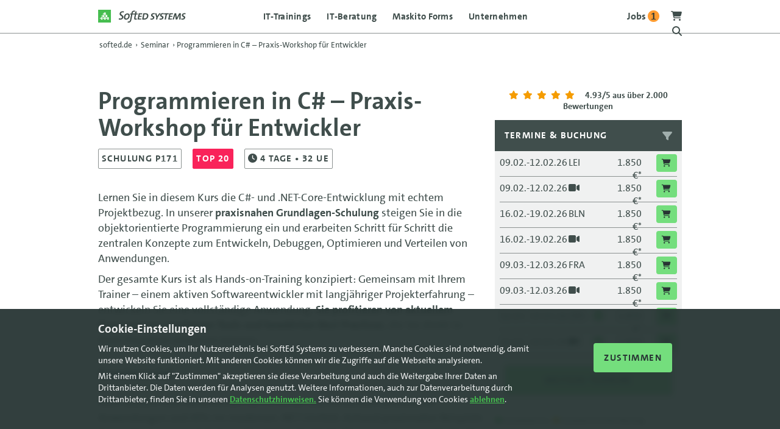

--- FILE ---
content_type: text/html; charset=utf-8
request_url: https://softed.de/seminar/MOC-20483-Programmieren-in-C-sharp_98.aspx?kid=105474
body_size: 50349
content:
<!DOCTYPE html>
<html lang="de">
<head>
    <meta charset="utf-8" />
    <meta name="robots" content="index, follow" />
    
    <link rel="preload" href="/fonts/TheSans_LT_500_Regular/TheSans_LT_500_.woff" as="font" type="font/woff" crossorigin />
    <link rel="preload" href="/fonts/TheSans_LT_700i_BoldItalic/TheSans_LT_700i.woff" as="font" type="font/woff" crossorigin />
    <link rel="preload" href="/fonts/TheSans_LT_700_Bold/TheSans_LT_700_.woff" as="font" type="font/woff" crossorigin />
    <link rel="preload" href="/fonts/fa-brands-400.woff2" as="font" type="font/woff2" crossorigin />
    <link rel="preload" href="/fonts/fa-regular-400.woff2" as="font" type="font/woff2" crossorigin />
    <link rel="preload" href="/fonts/fa-solid-900.woff2" as="font" type="font/woff2" crossorigin />
    <meta name="viewport" content="width=device-width, initial-scale=1.0" />
    <script src="/js/head.js"></script>
    
<title>C# Kurs &#x2013; Entwicklerworkshop mit .NET Core &amp; REST APIs</title>
<meta name="description" content="C# praxisnah lernen! Entwickeln Sie in 4 Tagen produktive .NET-Core-Anwendungen und REST-APIs &#x2013; C# Kurs inkl. Praxistrainer und 3 Monate Developer-Hotline." />
<link rel="canonical" href="https://www.softed.de/seminar/csharp-Kurs-dotnet-core-praxisworkshop_98" />
    <link rel="stylesheet" href="/css/bundle.css?v=JqcxFk-u_kONzmB8YxaWZkzu5siJKcZp0a9x-MVZlmM" />
    

    <link rel="shortcut icon" href="/images/logos/favicon.ico" type="image/ico" />
    <link rel="apple-touch-icon" sizes="180x180" href="/images/logos/apple-touch-icon.png" />
</head>
<body>
    <!-- Google Tag Manager (noscript) -->
    <noscript>
        <iframe src="https://www.googletagmanager.com/ns.html?id=GTM-TQQVJH5K"
                height="0" width="0" style="display:none;visibility:hidden"></iframe>
    </noscript>
    <!-- End Google Tag Manager (noscript) -->
    <header class="pageheader">
        <div class="container">
            <div class="row justify-content-between">
                <div class="col-6 col-sm-3 col-md-2 order-0">
                    <a class="logocontainer" href="/">
                        <img src="/images/logos/logo-softed-systems.svg" alt="SoftEd Systens" />
                    </a>
                </div>

                <div class="col-6 col-sm-3 col-md-2 order-1 order-sm-2 noprint">
                    <div class="headericon menubutton ">
                        <a><span class="icon-bar"></span></a>
                    </div>
                    <div class="headericon">
                        <a title="Zum Warenkorb" href="/warenkorb">
                            
<i class="fa fa-shopping-cart"></i>

                        </a>
                    </div>
                    <div class="headericon notablet">
                        <a href="/softed/jobs">
                            <b>
                                Jobs <span class="count">3</span>
                            </b>
                        </a>
                    </div>
                    <div class="headericon">
                        <a class="searchbutton"><i class="fa fa-search"></i></a>
                    </div>

                    <div class="clear"></div>

                    <div class="searchbox">
                        <div class="container-sm text-center">
                            <p><b>SoftEd durchsuchen:</b></p>

                            <form method="get" action="/seminare/suche">
                                <div class="searchcontainer">
                                    <input type="text" name="s" id="s" maxlength="100" class="searchfield" title="Auf softed.de suchen" placeholder="Auf softed.de suchen" />
                                    <button type="submit" aria-label="Suche starten" title="Suche starten" class="searchicon">
                                        <i class="fa fa-search"></i>
                                    </button>
                                </div>


                            </form>
                            <div class="cancelsearch">Abbrechen</div>
                        </div>
                    </div>
                </div>
                
<nav class="topnav col-12 col-sm-6 col-md-8 order-2 order-sm-1">
        <ul class="CSSTopMenu">
            <li>
                <a class="gtm-menu" title="IT-Trainings" href="/seminare/">IT-Trainings</a>

            </li>
            <li>
                <a class="gtm-menu" href="/softed/it-beratung/">IT-Beratung</a>
            </li>
            <li>
                <a class="gtm-menu" href="https://www.maskito.de" target="_blank">Maskito Forms</a>
            </li>
            <li>
                <a class="gtm-menu" href="/softed/unternehmen/">Unternehmen</a>
                <span class='submenubutton'><i class='fa fa-chevron-left'></i> Zurück</span>
                <div class="CSSSubMenu">
                    <div class="container">
                        <div class='row justify-content-between row-cols-1 row-cols-sm-4'>
                            <div class="col-sm-2"></div>
                            <ul class='col nocatspacer'>
                                <li class='category'>Alles von und zu SoftEd</li>
                                <li class="submenuitem"><a class="gtm-menu" title="Über SoftEd" href="/softed/unternehmen/">Über SoftEd Systems</a></li>
                                <li class="submenuitem"><a class="gtm-menu" title="Ansprechpartner" href="/softed/ansprechpartner/">Ihre Ansprechpartner</a></li>
                                <li class="submenuitem"><a class="gtm-menu" title="Locations" href="/seminare/standorte/berlin/">Standorte bundesweit</a></li>
                                <li class="submenuitem"><a class="gtm-menu" title="Referenzen" href="/softed/referenzen/">Projektreferenzen</a></li>
                                <li class="submenuitem"><a class="gtm-menu" title="Jobs" href="/softed/jobs/"><span class='count'>2</span> offene Jobs bei SoftEd</a></li>
                            </ul>
                            <ul class='col categoryspacer'>
                                <li class="submenuitem"><a class="gtm-menu" title="Kontakt" href="/kontakt/index">Kontakt</a></li>
                                <li class="submenuitem"><a class="gtm-menu" title="Post von SoftEd" href="/kontakt/newsflash">Newsflash</a></li>
                                <li class="submenuitem"><a class="gtm-menu" title="SoftEd Blog" href="/softed/">Technik Blog</a></li>
                            </ul>
                            <div class="col"></div>
                        </div>
                    </div>
                </div>
            </li>
            <li class="onlymobile"><a class="gtm-menu" href="/softed/jobs/">Jobs </a></li>
            <li class="onlymobile"><a class="gtm-menu" href="/warenkorb/index">Warenkorb</a></li>
        </ul>

        <div class="mobilecontact">
            <div class="container">
                <div class="row">
                    <div class="col">
                        <a class="gtm-menu" href="tel:+49351867700"><i class="fa fa-mobile-alt"></i> Anruf</a>
                    </div>
                    <div class="col">
                        <a class="gtm-menu" href="mailto:office@softed.de"><i class="fa fa-envelope"></i> E-Mail</a>
                    </div>
                </div>
            </div>
        </div>
        <div class="clear"></div>
    </nav>                
            </div>
        </div>
    </header>

    <main role="main">
        
<div class="container">
    <nav aria-label="breadcrumb" itemscope itemtype="https://schema.org/BreadcrumbList">
        <ol class="breadcrumb text-dark-grey">
            <li class="breadcrumb-item" itemprop="itemListElement" itemscope itemtype="https://schema.org/ListItem">
                <a href="/" itemprop="item">
                    <span itemprop="name">softed.de</span>
                </a>
                <meta itemprop="position" content="1" />
            </li>

                <li class="breadcrumb-separator" aria-hidden="true">›</li>
                    <li class="breadcrumb-item" itemprop="itemListElement" itemscope itemtype="https://schema.org/ListItem">
                        <a href="/seminare/index" itemprop="item">
                            <span itemprop="name">Seminar</span>
                        </a>
                        <meta itemprop="position" content="2" />
                    </li>
                <li class="breadcrumb-separator" aria-hidden="true">›</li>
                    <li class="breadcrumb-item active" aria-current="page" itemprop="itemListElement" itemscope itemtype="https://schema.org/ListItem">
                        <span itemprop="name">Programmieren in C# &#x2013; Praxis-Workshop f&#xFC;r Entwickler</span>
                        <meta itemprop="position" content="3" />
                    </li>
        </ol>
    </nav>
</div>


    <div class="container top6em bot2em seminardetails">


        <div class="row top2em">
            <div class="col-12 col-md-8 top05em">

                <h1>Programmieren in C# – Praxis-Workshop für Entwickler</h1>

                <p class="property">SCHULUNG P171</p>


                    <p class="property red" title="Dieser Kurs gehörte im Vormonat zu den 20 am häufigsten gebuchten Seminaren">
                        TOP 20
                    </p>

            <p class="property">
                <i class="fa fa-clock"></i>
4                        <span>Tage</span>
                • 32 UE
            </p>


                <p class="top1em"><p data-start="232" data-end="572">Lernen Sie in diesem Kurs die C#- und .NET-Core-Entwicklung mit echtem Projektbezug. In unserer <strong>praxisnahen Grundlagen-Schulung</strong> steigen Sie in die objektorientierte Programmierung ein und erarbeiten Schritt für Schritt die zentralen Konzepte zum Entwickeln, Debuggen, Optimieren und Verteilen von Anwendungen.</p><p data-start="574" data-end="914">Der gesamte Kurs ist als Hands-on-Training konzipiert: Gemeinsam mit Ihrem Trainer – einem aktiven Softwareentwickler mit langjähriger Projekterfahrung – entwickeln Sie eine vollständige Anwendung. <strong>Sie profitieren von aktuellem Praxiswissen, modernen Tools und bewährten Best Practices</strong>, die Sie direkt in Ihren Projekten einsetzen können.</p></p>

                    <hr />
                    <div>
                        <h2 class="expandlist">
Seminarziel
                            <i class='fa fa-chevron-up openclose'></i>
                        </h2>
                        <div class="content">
                            <p>
                                <p data-start="362" data-end="594">Nach diesem Kurs beherrschen Sie C# sicher und entwickeln produktive Anwendungen und APIs im modernen .NET-Umfeld. Anhand praxisnaher Beispiele lernen Sie in unserer Schulung die objektorientierte Programmierung mit C#, die Erstellung von REST-Services und ASP.NET-Webanwendungen sowie die Verwendung von .NET-Bibliotheken – zum Beispiel für Serialisierung, Datei- und Datenzugriff oder asynchrone Programmierung. Mit aktuellem Praxiswissen sind Sie startklar für Projekte in Web, Cloud und Enterprise-Systemen.</p>
                            </p>
                        </div>
                    </div>

                    <hr />
                    <div>
                        <h2 class="expandlist">
                            Seminarinhalt
                            <i class='fa fa-chevron-up openclose'></i>
                        </h2>
                        <div class="content">
                            <ul>
                                </ul><p><b>Einstieg und Grundlagen</b></p><ul><li>Überblick .NET Framework & Visual Studio</li></ul><p><b>Objektorientierte Programmierung mit C#</b></p><ul><li>C# Syntax und .NET Typen</li><li>Klassen und Objekte</li><li>OOP – Objektorientierte Programmierung</li><li>Exceptions</li><li>Interfaces, Generics, Collections</li><li>Vererbung</li></ul><p><b>Ereignisbehandlung</b></p><ul></ul><p><b>Anwendungsentwicklung</b></p><ul><li>Überblick zu Desktop und Webprogrammierung mit C#</li><li>ASP.NET REST, Razor, MVC Grundlagen</li><li>Einstieg in WinForms und WPF</li></ul><p><b>Datenzugriff mit Entity Framework Core</b></p><ul><li>Einführung in das Entity Framework</li><li>Einfaches Konsumieren von REST-Services</li><li>Dateizugriff und Serialisierung/Deserialisierung</li></ul><p><b> Nutzung von async/await und Asynchronen Patterns / TPL</b></p><ul>
                            </ul>
                        </div>
                    </div>

                    <hr /><div>
                        <h2 class="expandlist">
Teilnehmerkreis                            <i class='fa fa-chevron-down openclose'></i>
                        </h2>
                        <div class="content invisible">
                            <p>
                                <p>Der Kurs richtet sich an Entwickler,</p><ul><li> die bereits Erfahrung in einer Programmiersprache (z. B. Java, Python, C++, JavaScript) haben und </li><li>die schnell und praxisnah in C# und .NET Core einsteigen möchten.</li></ul>
                            </p>
                        </div>
                    </div>

                    <hr />
                    <div>
                        <h2 class="expandlist">
                            Inklusiv-Leistungen <i class='fa fa-chevron-down openclose'></i>
                        </h2>
                        <div class="content invisible">
                            <ul>
                                    <li>Praxisorientierte Trainingsunterlagen</li>
                                    <li>Schulung durch zertifizierte Trainer</li>
                                    <li>3 Monate telefonischer Support zum Seminarinhalt</li>
                                    <li>Digitales Teilnahmezertifikat</li>
                                    <li>Kostenfreies WLAN</li>
                                    <li>Verpflegung bei Pr&#xE4;senzteilnahme</li>
                            </ul>
                        </div>
                    </div>




                    <hr />
                    <div>
                        <h2 class="expandlist">
Sonstiges                            <i class='fa fa-chevron-down openclose'></i>
                        </h2>
                        <div class="content invisible">

                            <p>
                                Dieses Training ersetzt den Kurs MOC 20483: Programming in C# sowie die älteren Versionen MOC 6368, MOC 10266 und MOC 4995. Der Kurs wird mit dem aktuellen .NET Core&nbsp; und Visual Studio durchgeführt.<strong>&nbsp;<br><br>Individuell und nur für Sie: </strong>Der Kurs kann auf Wunsch auch firmenintern oder als 2×2-Tage-Modul durchgeführt werden – perfekt als Projekt-Kick-off bis zum Prototypen oder individuelles Coaching.&nbsp;
                            </p>
                        </div>
                    </div>
                <hr />
                <br />
                    <a class="framebutton" title="Programmierung Kurse" href="/seminare/programmierung-kurse">
                        <i class="fa fa-long-arrow-alt-left"></i> Zurück zur übersicht
                    </a>

                <span class="functions top1em left1em noprint">
                    <a href="javascript:window.print();"><i class="fa fa-print"></i> Seminardetails drucken</a>
                    <a class="modalbutton"><i class="fa fa-share-nodes"></i> Link teilen</a>
                </span>
                <span class="modalcontent noprint">
                    <span class="closemodal" title="Schließen"><i class="fa fa-times"></i></span>
                    <span class="clear"></span>
                    <a ToolTip="Ihren XING-Kontakten zeigen" href="https://www.xing.com/spi/shares/new?url=https://softed.de/seminar/details?kid=105474&amp;id=98" target="_blank" onclick="window.open(this.href,this.target,'width=400,height=450,left=50,top=50,resizable'); return false;"><i class="fab fa-xing-square"></i> </a>
                    <a ToolTip="auf LinkedIn teilen" href="https://www.linkedin.com/sharing/share-offsite/?url=https://softed.de/seminar/details?kid=105474&amp;id=98" target="_blank" onclick="window.open(this.href,this.target,'width=500,height=400,left=50,top=50,resizable'); return false;"><i class="fab fa-linkedin"></i> </a>
                    <a ToolTip="auf facebook teilen" href="https://www.facebook.com/sharer.php?t=SoftEd%20IT-Seminar&u=https://softed.de/seminar/details?kid=105474&amp;id=98" target="_blank" onclick="window.open(this.href,this.target,'width=500,height=400,left=50,top=50,resizable'); return false;"><i class="fab fa-facebook-square"></i> </a>
                    <a ToolTip="twittern" href="https://twitter.com/share?url=https://softed.de/seminar/details?kid=105474&amp;id=98" target="_blank" onclick="window.open(this.href,this.target,'width=400,height=400,left=50,top=50,resizable'); return false;"><i class="fab fa-twitter-square"></i> </a>
                    <a CssClass="noborder" href="mailto:?subject=Interessantes%20IT-Training&amp;body=Hallo...%0Aich%20habe%20gerade%20auf%20den%20Seiten%20des%20Seminaranbieters%20SoftEd%20Systems%20ein%20interessantes%20Seminar%20gefunden:%0A%0AProgrammieren&#x2B;in&#x2B;C%23&#x2B;%e2%80%93&#x2B;Praxis-Workshop&#x2B;f%c3%bcr&#x2B;Entwickler%0A%0A1.850%20&#x20AC;%20zzgl.%20Mwst.%0A%0AAlle%20Informationen,%20Termine%20und%20Buchungsmoeglichkeit%20findet%20man%20hier:%0Ahttps://softed.de/seminar/details?kid=105474&amp;id=98" ToolTip="Seminar per Mail empfehlen"><i class="fa fa-envelope"></i> </a>
                    <span class="clear"></span>
                </span>


                    <div class="top3em bot3em">
                        <div class="quoteframe">
                            <img src="/images/icons/quoteicon.webp" alt="Zitat" class="quoteicon" />
                            <blockquote class="large">Ich coache seit vielen Jahren Entwickler in Unternehmen und Institutionen. In diesem Workshop zeige ich Ihnen, wie Sie C# direkt in echten Projekten einsetzen – mit Code statt Folien und praxisnah vom ersten Tag an.</blockquote>
                                <img loading="lazy" alt="Developer-Coach und -Trainer" src="[data-uri]&#x2B;1LV69q7S15k2zLagkjyxiDZJYxiQlmmTghnGAnDAOTM4NgIAdyyLGcBMMJSbBPEiBAsJ0JEwYSbJKwBIgtL4As23JL1r52t9T7VtW1V716b757//9VvW63V9nAM6JrefWWe/9773e/e///GfQrvu3atStjWbEdhmH2eV6jj8hcaxhGn2e4GdelDBlexnBNIsMlzzX4J1kiL&#x2B;t5NEgekWs0DngNY9Dz3AHbdgbuuuuuLP0Kbwb9im27du3us&#x2B;36zZ5nbjYt2uG5Xh9/bhgeyxeyNsiDtA3853ouyS2wMjxPvVY7yXv1idqPb9Tj35I7iLcDrtv4br1uDXz1q58foF&#x2B;h7VdCIR//&#x2B;Kd3QH43m5bxDvztY&#x2B;Gz4OUfC5t34tfkKoUYnhawErmnFePx94F9Xc&#x2B;EAblKT/JTTxQmPyM&#x2B;rsefw3poDxR035e/fNce&#x2B;iVvvzSFsCuy7eRH4Ipuxtt&#x2B;FrxSADUVoZTCV&#x2B;mRbwCyyVdu01rEIpQt4K8pO3iu&#x2B;htwZbKJ8jxtLXIMrSTe22Pr8e7Ayz1QziD9ErZfuEI&#x2B;8Ynd/UTOrYgD74dEMiJKQwlIdEHaDZH2PtS6SH9kqyHvW4SnfstKc1tW4vlSJvUbuECtPGoq0T&#x2B;JWIq2PrkC9fJevLjjF62YX5hCdu36ZF8oFLoHLxGgfYF7TQswWGAtCS7aePybKhYYzVjQErjnkucrUccXX7EtC6KW8N2Wqj1y8KEp2va0P/Oav5Pj3Ys/vzDFvOoKYdcUDrfdjlG6S41k9bm&#x2B;XSjC0AMzYA&#x2B;GF9hJjVrfKflCla/9GCLH8VqxoqkAjxqkXZanVGRrr&#x2B;h6LeU3Y0pTx27z89ZuvxjFWPQqbh//wz/eZVvR&#x2B;/Fyh&#x2B;CdpjKUIsRSdKCV7wxTWUsTLbU29VlTLUrkhtFyZ3hVb7iUr9TJNE1KxMLUmbRpRXuKlqdtvA5Td1sc9mBSoeZRqVqVI1mmoWOU0Tq3PqP8v1yXXEw/BsDNW7duy&#x2B;3fv&#x2B;9VQ2avioV88pO7&#x2B;xoN7x7DdHeIO9AAVAVq9d6goMw1gtKv/fjt&#x2B;X5m0d6&#x2B;O2Fh1R2P5qs1CDtBVy5P0GU9UepK2GQ2auS4DapWyjrQq9&#x2B;Zlk2uadNEyaITs3Xaf2JMkFgkZKvjGtptuQEH6rs6fT2IMXvqVvW2e7/85UF6hbdXXCGfglU0DON2jLSM3J&#x2B;GsArRWE301MorSCylJfzg5jX14QWsxsAxqnWXyg2ibevStG1NijojHuWrDrkNDuANsmBtbgO/sqEAKIfP4TgNariIGXaE6pUKeQ3YSyJDB8drNHB2hqq1KoWtUCu/ETCgrsPzWoPCUwrLwu3d8bWv/fVd9Apur5hCkNBlYjHvdlzrrgUX3wy3i0d54BIkqPPtI3TjBcdcU8eG1vfqvQnBjufLtPOybnrLxjYqFEpwVQol2ezyWIewDMNgb4xchA9m8dH0eyhFIK7DFuSSU3eohs8ibV00MF6nnx4eolgk1ApjgdjUgtAaKPA1u95dUMpH6RXaXhGFsIvChd&#x2B;PnKLf00hIDW6dxGkFKUtYCkl5GkfR0jjLU4JpwN9XyiX6gxvWUcRwYCUY7CGT5D&#x2B;3obIQyxQrcWElYi1QlmWHIEiHeRT8TwnTdVxqOA45HiulSjVYWwi/deJd9P3DMzQyOUWJSFQHdncRjG65Uw0eBmu12s57771wF3bBQZ2VAUk/BJFvkCArKjZUwPWDpNGyEtYNW0FTa819Sflv//fN2EHyfQ1Cidfn6RM3baRazcG3FtwSFGKHiUe&#x2B;aVmkQj/gc6OhEBXihWXYeNXApxYZcFGsGJvdklMXcdr4Xb1Sxe8NKAjKqczTljVtFI6l6NjoLEV1bDFIg5DmpixE3y/4NuvmTZu2fHdg4MkL4souyEL&#x2B;6I&#x2B;Q5Bn0EK4t4&#x2B;cGhg6g&#x2B;pIDOYE&#x2B;IecbhteEtJ42/9YFGQsSQo4BuWyWrsiU6L/esJXm5qvyhR2KwxPhXLU6D3wcF0PcQwypQ9AY6YS/MhB4H04YYUEIIuSFI7AcfMd5DRTkwm018K9SKUnyKO/xbSQapTk3Sd/4&#x2B;VmKhQESjIBV6EtWgV4ltq7K&#x2B;KGMxs6vfvWLLxuFvWyFKGWYogxakEeol01w2nK5Ojj7uYfXCu7&#x2B;Ti0Mq24ScWB&#x2B;fJB&#x2B;4zU9dNWGyyhXLFMIkjGtGNyQJY4ddgLBQklOFYLFDyFstgdCjJCzgaFkd8bnYqE1XMBiWIi4U/6cCReJJTWqQSkAJBJ34H7JisSobifo20&#x2B;NUQlw2jaVy/W8hYhvIQNwYUp5WQphZcBXPwS&#x2B;KKPIP9yAayokFQzegcCtfLCCvpJtu89/6oYRonDxHL11yyrq6&#x2B;ujYi4n7sUKRcVqONcQxTuOnMetlvF/FRGmqwVNHqyHle7pqOz6bsaUrxt8CRxL3Bo1ZNA40GdDLKYOazERe2ycK&#x2B;9a9J2BGUBsVrW3wFJaytA3rP4HpTgvSynmS9wfMeOzfaatLMMwVaBm5EOWK0jGMJQfl39Gy&#x2B;9y4EVeotAPs7Bm63tDxxCVKGJfxIXi5Em6oX85rV9/EZWApAz4eBaQgX9mLC6/Z3jL7z1chxfCce2oUgRih7gqhtl8HksFfgOCNqBUNYCwHyeHct4IhfDebJAo2kLciCCxZDfoABh0pxPUUz4BS4PVmVaTvuFN3Z&#x2B;&#x2B;fjL8kJjBxTx0660f6qOXuL0khXxy92f7wmHvIVxEhrPqoCCVwEl8bUvYJNm3qeItvrPFVpTS3OYNkA7yvL&#x2B;JAxRLRbpuQztdvP5iKpfLCtKGo2SGwyo&#x2B;QLAeB2w7qpTiGySzgnBHxCiLUZehsRu7FUu5IlfHMxfB3QjFhKKXAYXYwgPFRtKI6A7La1AI1sE5T7mQp60bLqXcqceFohErMykQ5L1Wfm80M3xQRuGXrJSXpJAIQRmm18eWYFm&#x2B;MkztArQCTBWWxXpMUxQk9mG1LtiU3Xn0evLaNLRlsezgqlYny7T96tciLjfURXIQj8QZUuFvDIrBP7guSIwBlCRyLjJ2t1ihBpJAEkHinKYt5/H8/JI/h6BFeqGQxBArGlEDiEWB1zBD6DQsv/UQjyz&#x2B;PeLTiu52umTNSjo98CACftKnMpUnMJWV&#x2B;Aixae1EfZFI5P5bb92VebEyftEK2b37zi/gHH1KoJ4&#x2B;sbYEMrRgTW0hWlH8n6ldmoaN4krI0NZkNU1e7glugzmmzevaIRdbbpBHcojzAdaoGVbxAoLyIHhO8rjswTDXRFLispuxwgr9NF2npIEyYIQoEEtgiItjMKTF&#x2B;VyhU0xBgGI5rrJgy2LI64ib46C/c/tmcubnqFSc1aIL8F9aCYbREqtWSj&#x2B;8yu0vUswvLg&#x2B;5/fY7d0GAu5sfaFJPjQRPLsBo5hVmS/j&#x2B;fibpfbymAuVzi6XL1qPBALTSCyLwitUZUQLDVFYm809GKCLJHiMfDxQH4ysT71kZHJgpxI5dzIVcfC&#x2B;xhU8r7spSoKPukE&#x2B;tG1EorwT4G4vh&#x2B;kIq6JtKfZLlAMU12O15ikXw8F0EnxmgXQ6fHqSuFX2SePppk76j5r0Tec3P8Hb7a16zLffUU/v2vpCsX9BCdn/2s324uNs52DVjg2cEfKUSNElwNyUGiEsinRhqRNNUhm9BphrBpqXMnn/jYAi32yX4cUtgrAeUJG4G7oXpD&#x2B;anDBaCoWCtU&#x2B;ccxBbB1Ws84mFJPPLhblwytYVBqKWCBGOC2xMxQahGBXsk4up4HHugQLkwKJR/3WBFSPLBEJ2VDjiNc266dC3NDB7B&#x2B;Woq9pm&#x2B;MoIDVMXCZnIsMrJu/9CHdvW9kLxfUCFWw7iHA5SPppTb0chJux9RFqkcgzG9Uh5p/6qSQfUbs2k1ivUVAlwFCfzloNyZMCmMpMzVl8dBm90XE4FsMU6lAGiKnKNeEdfl1oowkLrs59WQR0CRHNQ9CI/TEoODfDgBtFRjX4fz41j8DyBBWGB81yQ5GWHh3GYoCevDvcBF2jYPAhK31cBxY5EwvW7LVXTuzBHJ&#x2B;MlbiBTVPWr7MILKMjiO3PNC8n5ehXzmM39&#x2B;q2laO4Lw1NRW0vpL5JupQEaGlZ6nIaxGTlYrmJOOI0xVqFFETbcWdsuUScUl3yDJpjnGAkqwgOuOunmMXyW8kOQkJkCAzeiIAz3HJAhYzsFujtEYuzTxaCF1Iaan4gqjLssWN&#x2B;fhtypH4u8ZWnMOEpPrYr5L8h75jSWjfdNGIK7JczCqiIbAvsSMloX4uKuJREUGOz74wV27XpZCPgtXZZjW7X4gXpgzBHIHH&#x2B;4KolqsLKOJwnwuqGll2pRNHz5CqPEoCksRzrwbSpjs/znolirIETxNgThQREjlJXxO&#x2B;H4zbKmg7Sp3ZjD64rjCsQFBnsIhycANZoVdWAdcnYGskPNY10AsgfJN/EbcI4s&#x2B;lBDlMSvg4Bwhzn/4OPisDrNra0tTMmKS15L5EhbiD0pfVWo/yzZu5yrqS1YIxtRuH1UtFKQWhGk244OvCEFUz6m8xf9MfQPqNzxio0adujp74BrqMsKRGiMDr8rIhAlAYAjkMbgYjGQ&#x2B;J8NSTxUZxR0pVrihOTBLEjsXyZyAQs1fcTbPIKFRq8g5XLhATkRdS&#x2B;EbVjbnOawchsBhoLK6q&#x2B;oipWKJcrMzwAFxDBw&#x2B;Rm3BPbUgr6ndOTUHos4JWI6Zet18TtRlLW0dX&#x2B;gDNXJPK3C3EBMtuAB6ToEHvxPNm&#x2B;Zz/45UQO/LuNS3YplATLYMyeng60PxtHJtEAQPS&#x2B;aiDFYQRwEOuvWGpmaUa7MYoeEzA/mEtJBAY8z6upw7SRnYEkFxsm7B7XjslsTNmSqzkGt1VRLJGodVNvBdpY5fIpmcBzucK1WpbCUkkQzeU3BbyqNoWwHquua&#x2B;J5/cm31RFoJz7F4qbhhNy1j0ufFsyzAD&#x2B;/p/[base64]/sziAMF8J3oKxGtabcGrseHukcwKsNgcwiNFYWW4PLgV&#x2B;Pas7Kxc6UhVlAVUzPMJIzpe0ICgSC4zjETHIVVSyuTsaXraG5uVmayNcoFk9SM1DoCpsRiC3yV0P8hZ8bfVdffd13n3jiZ&#x2B;NB&#x2B;duLFRIK2bu58MOkhamP0GoqeI73&#x2B;pJ8KtoXsl9lWzxKmigscKwIKn8p&#x2B;OUyBBuCUGZmJik7XyErlgQybRPFPPLD71FXVxfNQxgmRv26iy&#x2B;mZe1p0CGMgJA/NLi5AUpAEDcRIyiMvAO1dwf0vMURGC7Gsxp&#x2B;pipwWzJzHt1ctOJrAlxuZuwNledwThSCC7PhMiucfsCVJZI470y2pWxD9QV4RlA2frKsQRwtlAPG9K34swB1LbCQL3zhC32gC&#x2B;4xfGWYPjpQ2lUUQcsftqgTeparCipswXvDaCo6aC2pqEVXrU5QCSPQ0a6IWVsO1jMTY5TFv&#x2B;HTQ3Tw8Ena&#x2B;8wpKqA2MjV2nk6fOIUMms9pqYIVc1MO0&#x2B;iKhm801Aj1UENhRTHMbeC6ufZhgN51Ea&#x2B;4qGVyEspxhonJBjixQkHoF5fLBZ4qvTG35sbaKZnppOOHn6aCl5CgbwSglG8JLRlplxbguAIxZcO11277u71791ZoaQsJ7/B9ImvbIqVxNYq1dvwqoJ9NNQXv6d&#x2B;9gDVpK1L1DL8RwqCOuCdNB&#x2B;z3a0yRIP8wgYjqkGgSyZiZSNPlGy6i3qkZ6klN0kwuDyuqSN4yePYMVeZz1LGyl5K1DCp8EYHOnhmhcikrMJdJyVwVyAr5SBxILdGWwWj3BJxVS/NUnBunnp5OiiUScE&#x2B;Au3zzrEwPFmNF5f7jqZA0VUgXCyA1K5yhvXRUekroXlMO1JQJE62ki3aezlVU06CRcd0wW8juJRUSDtm3NxR2lFGsWpdbrkcbGjUbGZom2GrZNHx30Kw5L1SMbzFN14b9ClWP&#x2B;johPPBNTr0sjdIVUPDl3CzNT41j/yjF0ikIK0rJZJw6Otro7PEjNDaVpUapQdOwiGgsSvWhYXJ7HarHma2NoNwxh9JslSrlGs0V5iiS6KBnDj9DnZ29lEhEaGh8mnpxrEtQjYwkumhiYo462&#x2B;Gaokg6YaFOGVYE9xky1ACqA2x0L18lBGh3Vw&#x2B;dAzOgxNwarBSgUdR9E5GmlwTBea1Sg&#x2B;qisd4RVEjTZf31l760A7vtsgyjiZ1VMFroooKjfSn0FMTifqdJEPItfp2H///Ny2KUToUFZhoItDXUH7JTozQ3OUmdq1YgIzZo9NxZmp0YpVJ2mor5eXxm06reXhqZmIIV5JHE1cXdkKvyDYehMIQ6D3a2Wi5SHdzV7Oh5CiEe1Yp5KpQc6kqlaXlPD2ou&#x2B;D0gciKVwedFInGbRY6nABh1VaXE7aSWXyQFqxKY5WOHBqiEgoSQoAGXZS5wUX6ept076TDghwBBgV7v9u2vf3jv3scGF1gI8tJbm6ZlUosp5WPomrenBb/Y5fif0YKgpauDzZKnHhWet&#x2B;B1GCjFPfIjsm54L3m5SVw81FIvwYVMISY06Mt/9Tc0XnSoFummrkuvoIP79lEHaPb&#x2B;tT00PXmUtl&#x2B;&#x2B;mo4PjdNktkDLV62EwEG/h2pCoRhela2eCnPzVEY0dqG0UG2WOtpT1N7eDkvAPkgc4&#x2B;l2hJ6oFNCSqRRymBpcpamyfWxOeZ4i6U5JGt1CkXLZHCwMAKFoaCF7ukjW6rr0p1AoMGwQNWO8IZVT9YaTWU5AGzwlY4/yP3qzTfONzdzBNFUR1lQMq1AgS&#x2B;QV/v6tf7ou0szYKbA/PSuocRBOIgg7B58gTsRUwm5QLJkkm6EwRv9N734XfeQjn6LPfelvaWx0lKYLFdr&#x2B;ng/QSD1JXW1x&#x2B;vETJ0Eq1ujk0BS1r1hLF2/dRn0bNlP3yrUURrBn4rHomDQzPQkKxKXp2Tk6eeo0nR8eokp2Cq7OojDcXamQpVp&#x2B;CpYEyh&#x2B;5j4dqpOOoJglmfl1AawuoLZpMUR6ulOl97lppeRGfIvLzMUULScHObGpJ2G3yS9xkS3zBnu9Y4LK&#x2B;8pV7&#x2B;iG0Txq6BmtoO5P/zBayEg0az6ZG/O3FZfT&#x2B;vpydE13aFSX78Qco9ZZ3EwKHQMgG6hlpuJJLr7meLrnyasBZfD5XpJ&#x2B;dOEsr1qyn4sx5&#x2B;m/vey9VrSQdgMXAX1Em00bXXnc1rVl3MRyJaoDg/q25&#x2B;TKdPXyA8vk8HTs3TQfPjNBYrkFPnRmjgdOjEuRHTxym3t4uKUhVEbQbiBE2F7K4fwUCs9nNIBdJrbyYpsdHaWY2R&#x2B;cHT1HJSEoeIp7FNwKDAm47kDT6gxGMhN&#x2B;LwHGFCVG8yGx7ww337X1sT1ZcFnKpfj8wS6JkGC2XpeOABCDSwVj5riVcltpUYxkteK8PpxGGvKMq0MwVoSwdLnq0kgtETHWgWBVywhRNdUkMmBs&#x2B;hnhhwc/P0J23vIkODg7xLtQ48wRFp87SDa/dQKG2CF20/jJatWYdXGBCeqzcWhlpR5LaUglauXoFHTp2kvIQ5GWbtlEJCOnpM8OUgnJ/dGqa&#x2B;peFKffTfbSuJ02r&#x2B;y6Fa/KoXoUFcw0mpJoamENzUXOpudwbUYYrjIDTSqoiW0P1CkizhacaAb1mt2ZzuKo/vruSBgxXAyhmuuvstu6y1ai3bhZzMrXQ2EQ1kjUD8ze8RcIPIqjFrz2/rc9rJU0tuKc8Lbu2cLVEPdvfSPX5rHKPUEIYaKiBDLwB/SSWr6P86BmynBLcSZEu7&#x2B;YSbYRqYGsT8Okjoxk6MzpGm695DaVRy6hPDAuLboDKj0QylEG8WH3JekDnNooYJ6mnr5ueGclLXfzgEz&#x2B;nlX2X0W9/8NP0td3/nbz5SUonmIpfBkUmBTgYQH1GLCK0io0qIzuasZFR5DEFMtJMPDKN4sp9ua7iwEQpZiAp9FRMaW1mAKCqsjektFlCh3xt2ZtbAlfwzNIH8Q8jSvJU2PK0xRjaqpZShhHwTX53n3&#x2B;h0ivLDSIYAbV5BNnXv4UcIB&#x2B;bs1&#x2B;QiTbXPqCMch6&#x2B;Ot1NiZ61FG1fARq&#x2B;BCicp&#x2B;Is4C7Q1szwBM0D8v7u/7iNYlSTQVSdnwH9gVwCwdKs5qhmpmho4GGguChtuXI5ZWeH6frlvdQe76PqpZfS6zeuo&#x2B;Lj36GP/a8Pw61lKTt4EslemMIY7WFYisQTxxXikekZB0KoALVtWH8JNYrTlG7vpp/P2RTnQWByXqPdvARshY6k88kL5unsvxrUCuHSU7BDXt1zz/2ZkF2d86cR&#x2B;51eMknMa6EtV/tI13dHzaRusVsKui4KICu1uW6rrbTkhug90bNUX3URAjOCJlCPaoQLKfIQ/&#x2B;oov3KTHMPdKqBqaXoaGTpoFUDjdde8jrZd/1qqzoAOsuNSMHKy58mx26gyM43A7MItWnT6zAQNPf4z6u5I08pNmxnVwO1xWRfKzyyjJNwcVyH5hqUZDpRJJJ2WJrkagr0B18TuuuOybZRFHf6xf/4Kbe2CBaU7yCnkyOjbSv/01HkAFFMJXqbnua3cRGoEDc2ftGTRyuVUvC4W3Xac0&#x2B;lXbTAqIZQeXUY7nurINbVgTU9NT7ZJJYy&#x2B;czQCCaDvloIK8XMRP3H0aRR&#x2B;G0Z&#x2B;EY3H4dvHKdaBmAG4yb2BbI0W90fVG9KGE0&#x2B;2CdVRKYLDQoa97qKLaG3/1XBBsKKRE5BrCgMmIkJF5gshliWT9pwKcf/c5q2XkwmrmwTdMX3iOGVWrqTYyj6GluQC0lZdwGPkIMpl1sRybWnAqEmrkRUBxK2gpg7ZdC7rpctXdZOR7KCR4yfp2He&#x2B;Q&#x2B;/&#x2B;3Eagr7hMEiLDaMF80lQ/d&#x2B;AhZnhGk/VbCIaUC0LSSztsuOF&#x2B;8meo6tHsK9L0/FZobXc6F7E8L2AZLSUEc5Ggm1KjoeW6/O&#x2B;jfB64B9fhal9dWnSkAYGboL2qVOikXRcZM&#x2B;cJ0TVrIDQPQbwb9ZIGVXLnwOAmZI5HKBIS&#x2B;IssEShNo0RuCULtHY6etrzx9TS8Conk4UNgBHAv&#x2B;SLF2tqAphJCwzdAvZjpDOJOVNyNMBWwFu4dNrlc3NMrKCw3cgqsQbsMmEv6t1Dh4FM0d/DnFEpuJ6PqSIusYehGDJc0baJLx3piaxB5ahtS3oe8PowRq48DhufPCdeWwdrkgO4GYoXgZ0/1ODW7eL0Wh7VUkG8pquWyRDku&#x2B;2j4ZZCEFmIHhVTG69XhuhKdklR6hRlFDGLkWbjRajFLbhRCRCZtVuaEgHSqUjnB9wjGTh5GhSKWCzqei1IeUyCg04tzoJPbaDlyk7ZMmvJj54DGohSJx&#x2B;AiEzLP0BIcXhUyk12ny00UiEtstWHEMZSzKb1sNc2PHKcqEsOLNr2OZs8forVX9QOBtQutEmUoK/OCbBV/JalwyScduffZJx&#x2B;DwMiXFMIUFGKbmz39O2lu1cHH9CzVB0UtCCxKEC3rBMZrkY9BuvnZcaT1WZP55SYDnnaG2OAg2Qp7ili0EAu4lcepZKUOwW5HerJAm4cjnRAiiEG4t&#x2B;zwCVgCahOdHXCjcaFc6iUEXQpJbZ3nf7gYaBFbnZ/rKByHPNDyKfBQYjnVLCxrmU5coeRIWFHy3OEi7aiOdElG4M74Wkz4v8IcOLFkgrKTx/F9FVl8jezVbeTlPYWs2N/bal68oe/JX4GCC1sKsbpNOQQtBZLuM1U9hzE3eztbbsySNhFP/jKtbehMXflYq1UNlIzckk6TVqZuBt63Plv8jy&#x2B;Ce22jq9eSwW3/PHcD46EO5tWBsBy4nyo4K6dakR4rFijvX87N0ZP/8EWqlZHld3aRWjmjgbgxQ9w&#x2B;50pFD4o0YBlluLVsSRTnlKYpEmujOiqSdRyXEworhPe1iurdkpSAaZuqVAl5ALlwdYwo4x29oiQLCLA0O0aP/eVnKTd4XpopHBCjyYSN3NTWstIdnMJY2CqHMbQ8LEMKcKbs22I/mgPVtNdi/NjrhFsRTsWVQo6MaqvFQ1mkWnt8izA8ozn6mxyXt9BFNV2Wp/ZYjML4L8&#x2B;3AE8Ca6hKFc/k4hBupp4FrIX/NhBMuUxaq5QhyBJczSj99If/Suu3v42uXtlD88UCRmsn8skQVSEoT3q76nKjjUpdutjLeZCMIZdSFk/0nAWkjQGtwYXF23HN2EcarAWzyiDkWr0LFpddUJ3nowD2slTruIYaaiwJQOEVl11JVqaDjGgXmdOHYWXXqbYm7fY1W6chqKk9DPst5eiVaDTLFUgTmI4HyjLbXM&#x2B;Pvn5jsqtxs6emVZBiLF0Zq6ZaCcFokYa&#x2B;ooIKaf5tVtQWKoQP0RWC8AA7jdHTKP6ohgJRDoRaK2GkAlJyd2JpZoaGDj1De/c9SVmgqNTp05wc0&#x2B;TwKWpfXgX7m6dK1aUokrpYL&#x2B;iN0wNSOzfh/3kmVHG2iBF&#x2B;llI9feCtuIkuKlYlNXq&#x2B;RIdTZVuAhKEXqXGciuRC3E&#x2B;cn5qgMuBvGTlO&#x2B;6qLKQmE5oDPMletkvzofEGNvGZZQbtuP1rLXBhTxeBnDViiAMUEhcB0MorkNWTSCs&#x2B;ecJtLTZhyINtTArS0tn2IK5k9t8gYekQsOpk/A9cz/JlHrXjC3ySR4dalT5fEJdVxoBpPzkQCVudRCqKvmJumwWMnaP/AUZqEC/rgH/w&#x2B;pZMZGvjOv9Cn7v4W3XTLjfS6tctQKYxTGvRG/fwIZeDKwqhpGPUw3Dm4MQT/sRNH4G5moZQ1KFYlZdAxwAghfvGcq5D4egsDIg&#x2B;KvS73yxNC2U1XCzMSS9h9zs8X8BmuGJS/ky9R&#x2B;7IV9CiARNIsi5U1PQlp&#x2B;Xs60C8CPos3/XnGNny&#x2B;xBNYLgI2deRXQrQ04gqMcJ3wKNdmNk/m&#x2B;yifxwl&#x2B;FqToFR9mSiMaM641&#x2B;PAwoyGdh3BRqVYui2XkkZkfBA81nSvQhz/2Meq79HIIJAQKZD19rmMF6utZeuLYcRS5LGTilwG5xemTd/4J5XGkL3zgPShG9VAFVpXAqB478bQkm20r&#x2B;qTT0RDjVc12NYasXlliSAOuzgWs5nntHq7DRkwrw4LTqM3nzw1RiJGYbVFl5BzFVqyhMcSoRKBj0&#x2B;ezFsqFFgzYpZQjzLilg7AQaaYK2pam4CWQWwo9qABvyn4qQC0M3s3PZT/FU6nvrcB3rX8R&#x2B;NwR1KSP/Md3UK1LS1mUG&#x2B;RMQM9ytQh6ooASa40GTx1DlW45ffzP/4L6NvXLHMEi4G8RdYnlGzdRByiMLVdspnGgrkIBljU&#x2B;Tl&#x2B;/84/pj3/jrfRv9/8bzaFOEkV&#x2B;kWrrECp&#x2B;GlXCImgarqtz61G9WpTuFq6ju2JNKCHz6Me5uZTL3fZunWv0dcDuPNXAq7X3b6b4qisomp&#x2B;hE1Y3RU1Pd&#x2B;m3ZGQYzy5RBEsXC4FPYJ8f//g/PS9Ag/iuhXTm3lw4p7l8kV4EQ&#x2B;clPC9Ptfj7R1Al3maqE7CWxYwwd3nw6L3SPIxsGQLCjTtwV5V8DvByGpW9khx79ZXbKQWoy5k7x7D5wrw0L3A3ydzYBB34&#x2B;WM0OHSe1oCj2rhpC3UDpoZQou1ARZChWxRWwhc4ePIwDe1/hFYjKLf1LAPqSsqMLJkujQHUMFX8rCEXcmp1aSuKd6&#x2B;R&#x2B;YvhTA/CjE3eyFEUugBETh&#x2B;hrhWr6Fv1VeDR6nqOYsAa/PgR8CxBy2jJwqCgoSCGmNw9lwn&#x2B;0KPWwdXSH8EMXNEoao4ff2K10FZzXRO/mmgtcFOL3RofO2K6onReBoMTQD57A&#x2B;iH2zW5N6uGJKtYhMXUGgjQQFNATxF8VwTxmM&#x2B;hToJYsxzui9qWUXcixP1EVDAcigHS5rj2gJHu5ueEXeiGAMdPdwIA1CjGy3DAsdlRnIPjGBw9N6U4lsrQOQcJJ5AQgsbn9tRyuYKiGZLESBzIbZ7SHR102MtwKUbAiBVgIBa7p&#x2B;bnhvGszsRFzHmWgXKO4ZaKI37tQ&#x2B;/[base64]&#x2B;c4Xc5Q1HKEdl9gBc3hu1BBGtU0B6VvIa29oRDbssH0ums9TTypnEJR7M2D8FzwwAj3A77NfUzNDhRqwWCxDLd5MqUERbtbTcShfsMjs1ZBMTOE/[base64]/VdWssNcqdtHUytW8nJ7y2rLskpMgcE/hDlZqdo3&#x2B;lhWo/4sOP666gEKr48Azoeisi0pWnFqjXUwxU/5Ahl1FYaJi8CUEDe4FIRwToJCpWDvcz7qCJfgaurg3ZnljeSjCEfNqRZjnvCGgjwCRShGpyAwGV5YA0M1NFdZhEwAEZ/9n1a&#x2B;bpfoxSAyuEKkJvtiLeQtqhWmqEXHggKvkUi&#x2B;pi41STSop3YD3EvwaAu&#x2B;LZ&#x2B;3IwfLc26gTyipbgAY6mF3/q5QZ4XzE28QDwhYUT9bLVmJMisTYA5sIQ2ryHIJsBZmbCUgX0HaWwuT4PHx&#x2B;jRB/chO2c/HsIoNiXH6I6H6ZqrNtHWrZtQIymRnYhTDAG7DkHOz09TOTspM7DyXCtHbOLcpi0ZBYAoUgYDpa7ppnK&#x2B;gPp4XDItjmTksNVi/wYIJdOhQnaWBuMbyd7/JE1e&#x2B;Xqak96thuR7btM9a5/QCigtT0O&#x2B;5/HLskTNZmD/e6IBGz8eNPyET8cNL8jaku/rfZBlLLKUhYE6SDT6I6CFtGxq5SfqYjjrr0W6KG6ckqnOdW50DnHwdiXz7Ohpp7e&#x2B;&#x2B;Y20dfNVFC0b9B///iD9/Q9&#x2B;RMeBwGzceD&#x2B;Y4eGnnqCv/eRR6kjHBKp2IOu&#x2B;8tLVdMXmfpCRNpAcwnd5jiancrRm7ToazWUJJSwqQznhcAPuylGz6uCyOL&#x2B;wuQWVu4AkFUayWoWyOtdR9PrLaIQXtuEClgAQBVpUOcJqDmS1Sq0nyM3UrlptprYkLwCUWijLbbiDxs8ef/xmKPd&#x2B;P&#x2B;A8y2UF/iogSwvgXWv/pZjehdakXvtlL2oqDNUhqp78nppty6gGsalenKeh8&#x2B;eBssJ0OWriKVhMMhZFdt/OpUaqT47TmQPP0CMnT9IsjllFzCmgtGpAYBUI2kbVkVvmlnek6NK1nAiG6Ex&#x2B;EseuS&#x2B;PDFfisa&#x2B;UyJKQmZYs5XANAAiCTLct22MIgcKbOk3n4aq1V19BYvkpNF&#x2B;B51OTpfGvwqLW2SzNdVywIM7&#x2B;tAe3Rgsiv9wKZs9OOhcN7qjWnKdhg685SigkaWVPHTbNcqNDF/bwKmOvypnZpck4XSkitAzI6KUQfT&#x2B;hkeomnZISjXN/Gb7JzNFcOYbTPU8xChRCuraf/Gnpf/zZyZqepgAA9j2SRFxiId3UCJVXBa3WKAhoYkVWM6u6hITo7Mojk06F0ZxtyDSYwEcOYpUCOUwTc7egApC7XBdrz1IMQBknIrVDe4Slulq4VkUaeKi2QkrfhtmTjKQLW9bN1KfCZqslEK2WxPngfJJgD9pYtW7J7H39yCJn12mdZhLEw9V&#x2B;c8nsBqwpuxpKf6YRReC&#x2B;fZiDyC2OplVfS&#x2B;NA&#x2B;QTEhThgryBV4Tjpe8xSFME8hQ7Y8D683nT1HSZ5vmC9TrlhHASklU9eSqQiFMsisU3AVkHK&#x2B;PisIiDNyJglDiEk8RaEjQbL4WdgoUxEIrQ4mmHOQeLpNernqzDoz3c88FrL2WAoWzNMSEMQtz09yLe3e1XthxElXWTWStVzViyARhu/XDshFdg7EazIGb7vtfaovC/e8B0J8/5ICXyTgpV4/X9dJ0J0ppbSUFjwHUzRGci1o8zFhlW2mICIWJVHW5VV7ZkG1p2MpKkxM0eDYOB09PQoi0KEZJHgxCDCMzHwVCk/Lerqop7sDcg9TG1PCvDAApDIHF1iEYru4ux3HrwDmuoC8VekHRtAGoosARle4JxgWxERnA&#x2B;4zFotQtHudauYuVNUKEcGBq92WbDpuyDjlzy2/J0GRlPIb09PLFWqtGGpA4lgH&#x2B;BO1xoJhDCzuMPRfL&#x2B;ZgFr8O/ltqX/VeFbIMw1zUZtpajMCtlqjvunfSxOgs8g1HzfcDaVdpqEw&#x2B;2bmKZqdnUfuIUgI&#x2B;PgNlFQF9uxEPOju6KZXqpDmQkqWKmr8ewU0zgchVxNk55C8gJMtAWhVXlZ8LsIRSOS8C59ajMBOdUEgd18FKyqPGnoLltcE67rz7S/TETx&#x2B;ldFtGFZ8sNenU5/dMXcgzg9ydzw1q3oqnevM92Ybm&#x2B;gBIbKPFA2KfB5oKQU3kgaWE/nzT1p5L&#x2B;M&#x2B;1n1TOTCPw2tTVNL/6CGSVnaArfuPDNDF8FlRFHS4kTm08MnmuBzLq7r5LgXiqFAVsXbW8iy5e0UlJbobwahTHyFud4tVJwxQxeCpzjHIot84jYbTa2qmE3yczSUpG1XRn26uJO6sKADCky4QrlRXHpdmpKerq7JYVITywvwWzlz7/uT&#x2B;j06dPSTHMv2bLDP5t9UJbhhkgXa1mdZVjkEznZgKXsTYrylCvLcsdIArElaf2Pz2It2ufCyUt/uz591HmuBQoaLk8tUqDGhMawxu8ikOMjj/1CM2ffhi17C6KAeV0rViBbNxF3T1M3cuWk6xGgiBgwRJyczm4EvBaRWZr1fIXsTi3BQFtgZKJxzOwsqq04lS4m6VUFlTFM7YioFW4Az6CPINnbeUApcem5uiidetlxQYXRarZcoT&#x2B;9Kv/TjNz5&#x2B;jSSy6nu7/4tzQ5PkHBOTNek0JaJAvDTx20G&#x2B;fvFjAieh/kgr/9W&#x2B;9Z17QQ7c4eeL5RvpQlaHe3wBKURT2XVVmB956uOfsLCCiMUgVNsvn6X6eSvYwK81mZb&#x2B;5WOaFj9tWiHCp3cvvgReYwkhugzQ0INtPVgYphG9DTGjKRm4QzyxFX0jQLItCDcG3wWrVyFQG7SmlOAGEhNcQYXptrdq5AEzNZGhydokvWXwQrAJ2DONIFS/zit34ujRZRAIyxkfN0BtVKI9AnYARKE5zYLqDTg26NWeVmaUJT9LYucZjWHl8NTYVAOA8sFvZS7xe7NXqe75dyW63PLa0US7/WUxRwofOzE3TT732ahibyNIP6eoU7SOoY2dNjEGoRpOM5Gj11XEY&#x2B;I7Ay2OAcIC&#x2B;vM&#x2B;qiZFtB0MkDfXFgjsSTkt7lc1xDyQlln&#x2B;NOFyMuFsMLCuQLeRqdmqHNGzeoZT0QZNJWle66/zBF4KKKPKGH4wyO/dCDe2TiqcSLZg1JrVpnkXrd&#x2B;heoF0mMMcQ9yQp32rVZynXf5&#x2B;thQWoycOCZp2Fa/c/njp7bTT2/q1PvlSkuXCWaiOjZEJlvogsw9vb/&#x2B;Vv0hh07KcqtpZ5aq8sDJC4XyrLcBucOc1BayIrScrg2blqItbdTFC6pwvMHkfnXEAfqVWaGkd&#x2B;Ar&#x2B;rC98ViWZhbC4zuFODzVZuukPp9CNpIRRr09R9D6XMexQG3f/bUg7LChFrzMUKf/8JfIUYFyg7&#x2B;/VGr/dZ3VT6sDKTORMFbNrzBd73rHev8e18wxxA/&#x2B;C6k0R&#x2B;ErYu3YEKzFAQO/jZYtvUXp7TZBckEftQfMOri0aiYsvTx8nJLENLEzBQdOHCApsfG6Dff/mb6h399mK7ccDGy&#x2B;KqgoumJWclJHAe0CI6eh3KKpQnaijpID3is4kxJErHC&#x2B;CyZ3W1gex0aBRcVDxsQdpTGgNZqQFMGAnge7vCqDZfK6kFRg9ffqtBnvjkk7aOppE3HThymOOovnAbytDeeI//1r36Ndv/pn9D42CipxaW03H3BqKW5KUBKPEsxvgIRf&#x2B;4IyneBQlCUucuyQh/x1FJCS26tsU1L5iBBJbW&#x2B;90QRUWTRyUQKLqBER48fpYMHB2hg4CAND50FzCxIPb8C2MoXzwzs1a/dQb92xZX0&#x2B;m399P0f/xQwlmkMsLkQIk/k70BZtgCIzPMCo3ADp4bPA/rWpbjEPbJREI3ZcyNUhrBXdMTEoqYBZx0oYnxyhlYv66DL168hqSpCmQeOj9D/21em7kxU1uoto44yMjlEXahWcmcjl5R5AuiJo0fpsUcfoS1bt8INFloj1c9J9PJVQm/5wV/HyKYFaV05jfqexfJdsB04cOguBKqPvHR31HrP7iaM0cRt/RwTeLSeO3eOfvzgf9Jjj&#x2B;yhE8ePS5tPJIIMGT46jL&#x2B;cLFUgOLYYvtz5fJGu3/5Wevf17VQF1D12Br9/dD9NI6co1l1p1&#x2B;G5HDXkDPPIL9rwOg6&#x2B;iwNAEkxsCAphuNzbxgljCiiqKi6sMF9Ui/hvXEvtyGHiCPCWV6R7fjRME&#x2B;U49WB/5sF4zvrRkwPI5OdlIEWRYLJVqpW5DSC5NP3pnX9C3YDHfH1NysTQzejaZIyAZQSkRRp73fvrN9142/Mq5NChQ/2uZzz9fMqwxN2EZAEvXrmz4SnYygGqDF994uRpxKP9wO1naGZ6mkaBTs7idTsSK75ZDmj1Rl0Exs3TDnNGOE6C23gc5bb4pt58/a9RX0eWruJV3KbG6PDZMXp43yGamp5HRs1rvzdEQNzuysUoSbZ0XtCBzL09HRHQwOu8l&#x2B;qOLD2&#x2B;AmTjtVeuRcC3qRsu6bFnRugHhyrUmYnLIApZMqylsfrhfT&#x2B;k3q4VGr66uMYwil81qe/EonG4WIf&#x2B;7utfk4DdZLZZqIHli1VLVmCeDbUezAE6Zt0737Zz8HkVwtszh448hD87FlsDM6FdHZ20/9AB2v/Ufjp//hwdPXKUpqcmgOnjMiqmp2fgGhzpGI8CbvKESRaypZcl5Qojmz5zQg3NkKaR0HFMYYaV33PyxdvbdtxE508/Rrt&#x2B;/2aaA0qanZmlw8fP0r5DZ2gUcaRS4zkkugMStxKyVFbMa1qxEKLQUgfKugwEVnegmNWToTSUkML5zgyP0fcHEPApTpl4SFZkELQEUBDFvTxx4BGZzmYaar0sRT2p4zuyKJpa6a6ru5u&#x2B;8Y1/ojHEO/K8hcRrkFbxfX2L7L33xhvfdNti2dtLKQR1htswas8G40FHpp2OnDxOt/[base64]&#x2B;6hf/z2t&#x2B;i/vOkGinoh4PB2oJ2ELBJjkFqcWEo0piULH1dBUzRA&#x2B;qkA3ZCRx6diFOXJ4yEaEnRTqST2r4nbqYG24DgShTLySOY6OnrEshpGik6dOaP6dXFTSZCGcbiONZ1K0N2JMC1ri9H63gwtS0WpE8nchjU9&#x2B;NdFG1a1Y4DA/2OkV3Hu7z1&#x2B;hv7mP0ap7KaoIwX3BAviWVe81XiNLlxrLjdL5yYGpbuE54BwFyMDCJeXaeLlAD3FrUlhDS5rPbL6j37kI/SZO&#x2B;9EKbkHbi&#x2B;kerR0rDF1zmFaAUrFMu592yJX9bwK4c1xErsxmrPt4IG&#x2B;AWX80f/&#x2B;GF2&#x2B;8QoE0bpeIVotu8GCivCSRrjhMor/DXnigEdlWaSyIbNWGRXxKFPm7lI8CSHBEhxNIsqCLzhnDEG5CsJwamaCVi5fLQOxb&#x2B;0a&#x2B;uGDeymdTuM3PD2B6&#x2B;QRKCNDFy1rp/Ure0QZbfEorV/dReuXpcF/WZSAdSQRsJMQ&#x2B;t6jo/T3PxmmuWqGlnemVTe/ps1lTRSgO84x4qBRDp3Yj4GSljjEDXTirnROwT3QVZ4qwdVCcYsNqcHU4QX2P76X3nvLLQLZO5E4SkIs//RCoE2&#x2B;yxg0zcgdzyX351TIli3rsrFo&#x2B;I5jJ0/Qpz/xcTlJVGYXqfyCgzoXYFjIkleYqtNEzSEh&#x2B;OGoarLj50A11HSwKtjUVCIhyitWSqIQ9pnsZhjj2zyxEjc8l5undWvXy3lSbWl67KlhuLY4RnlN9ouBhu9sT1FPF6yiO0OZTJpWQjkJfMdxKwVonYGlHB0ep6/85BgqfXHEjy6pxavpeySzfblYZorlNZBztNHx0wcxKGKkVkzFAIH1cG2ELaRWU52VtqkmcvKdRnGemdkpZPARypdKUE4esvoU/eM/fQOl4tUiCMVU2FoxMuH9jp07rx18Lrnb9DzbJZdccteqtX3vgGva0dXV3bQKjg9eTbkpx1Azdl1dN&#x2B;YTV/WSrKahfhEJWYLEepAhz4CfCvNTBwxTph17llo1IgJTL&#x2B;GmpIkNEDMGkjFvFWTF6XBqJe0fOEDtcGOGzcWjPHIZ1UkSDrnK/0NwXIvoamujo2eH6eHD06iVI3vvXimAwdDNBbalHtAiawDrhTS5h3c2NwX6ZIQyyG38lbu5hMtL&#x2B;LFS&#x2B;BhsMTw9Qvw4PAE32Ek7KnfZI345gOM5DLbv/N9v0qGnDyCj/0sq5AviwtV0DePhN&#x2B;y47t7nk7lJL7DZVboNx8pyM7Q8ZwP/OL&#x2B;QuMDxyvXkhtj0WbTKFzPCMaTDgl0Yu6VUMkVzSMpIr7Igc/j09Gg25VpVLSiZz81JfcORhYur4tr6&#x2B;tbQ3/6fh2ndqh5U/aLSd8vPBOGKYgLHZjS1vDMjdPo3HjxCDx13qK1tOfV2dzZJTangMagwFP3NzXDshqRrEcd66pmfwy1mVJO0p4hANndWAo/sutPQKzWqGB3Wk4zYunlCThluixdXFncNBfAqeDf/&#x2B;jvoyLFjtHrlav5VNhQ2b30heb/gUuPZQja7avnqaiwRv1GePsPNaaZ64pnnQ1pbrT8oa4I01IKSvIAY30wGZVG&#x2B;4QLMWdwa7jKO0c/C47yDBc8K4hFeAEk4DwLw0osvR71jNYRVl0HAQsuXDcpNnKaL16yi0ckpmporCrzm6W5FMMB7j8/Rkeko3Fc3&#x2B;KeIXKOa0WSKm4vwGrumKhSRT/M0VP70DOIGr7Fl6XjBv7VldWy1MLQAKlnh1CW/pYmPWQLjIIum6fqOaSi3zftwoYyJyR//4If0xP6n6aa3v/1TV1&#x2B;99YcXrBDe5rKze3sYWhm0nW/GgfD5gljg3JTAMJddAZsMW09FMlcX&#x2B;UWbvPYFy/aYht9lIfEIq2AkcZbOJs/uj1lXXor1ta/Zjt&#x2B;mZQSy5fHGDMzew5O0Ml0Q13Du/LgkXafOz9CIuxYl2y7dQe8KnLZF&#x2B;HBp3DWi6xK&#x2B;6/KbEerY/8zwUVVh5KcuaBcW4uX&#x2B;SD8Yhj0AL/en4atCu57M1mUq33&#x2B;gAFs8y8OSZj/V7sP3Hgf3Nj&#x2B;fv/vPPnPH7hcj6xf9ULDlK5bvrVTrN2Jk99qS/TqKy7eV12PL4MfPsdlyzOjo7AL9MS9QsgGhxmMxuVjVsacfQyFez5SOd15FocpUOkbWG65/E0qq6qEj/FsRHqDyyt7l9P2fnoWbmqMRZP85ez0llm9C8SovDEGUnzGi5&#x2B;5J5qArdvI8Q1MjHs4lmCHA8UfHhzEIsgLhPdNfCFrfjzybyiGD/LIB6YeNGeIqeTCxMgSI6DWBTVLJongNSy2ZUXPcwaFzZ9/2YuX8gjHE3wYGBrLxWPqdyNYHZYKmDpJ&#x2B;/BDDdvWzz3GhTDF4OnPlZI/nnDMyk/oJmUKV8PdFBPmaTEFWcxp5SyJTbuj2GUY47BZWLl9B2ewkXME0PXzSobXb3kfpnpUoXOUQ2FFnj6VUps0JpizOX5W8h0epLNaP1/yPT8OAYWZuCoNgRlyZNMeZrfUjG57fFkWCJOX5JA21BCE7XWZ8PYH&#x2B;jnzGCzI7vMiAYhNlYRodbQYNy9tJL2F70QpRStk7CD3stMOhbF0Wu3d1ph7Sz5Q15CkFVacmfxOJpIw6oa5NBW2FVjN5WdgS8DtcH6&#x2B;PyDeH31TKai1IRlnsFlko3YDbR48fpi/e80Waxf5RHPO97/pNJJ1FoV&#x2B;YBGSqhZXALTwV5ELzQDbMlUkdhJ9RKMqpyXsuI&#x2B;Xm5wCtx&#x2B;Xaw3GVGCrSWj1&#x2B;j4WtrENZBSMkXuOEayB17UIdeASeeStrwEApcX7gjKZW5JF8npHFqXaOj48P0kvYXpJClFIGBqtVZ2csGs2yO6kCqpZKBXEtdb5ItgJZwcCQdhoefdFwTB68UkE9myFuQ9beDcvZZSRzAsmzXnVsSiXVOiNJVPv&#x2B;6q8/R&#x2B;dBlb/pLe&#x2B;SrpBEphcCz4lVspA4SPPcDR79hWIBSC4rbctqXrhCS&#x2B;w&#x2B;uOLHAh6bOE/D42dQUcxTIp2CUCPaaoUcF&#x2B;XxMfkRrH4eIQPKNuQ62V05wtWZAmLYKrn7kT0FT&#x2B;hhegUJbtaOmC9ZGS9LIbydPHlkoAKlILHLshKEMuHZsxzUeboAlFCG8GsS5EKS2VZLZbEOpjDYrBs8nxCJYQV/ef0pThb5&#x2B;ysu3wwLq8qkmL/4m8/Thk2voze/67fBGo/LsaugZo6dPacfGmlI3lKFQubm&#x2B;Mk3BRXETeWCwkgSObtPobYeEl/fkOlyzEd1dvWQv0Ab5yShUEQBATskAncCjQsSk1yVwzDlw26Q9/X7nrnxT9wxn9MOZTFUdo6MjLysx&#x2B;a9LIX4SjFMbydMNMucViTCbsOQUcO1CDZ9TvbYlXCGLVieUZnqspARJfkVw2ge03p9wxvfehNlZ6bpvn/5Jr3/A38oN/qWt79V0Bc3q7ELOTF0WliDEpSTn&#x2B;cksSijN8r8Gs4ZQYxIg/JhWN2G3EJYW6Ft6rIGY0d7j&#x2B;Q3IXlKqCcQV7g4TX5asl6wWkJEauF6xphYGn7Drk/FfkNaTeXJb7LulZmFol62MtQRL3Dr6&#x2B;3rK3u1h4Bu&#x2B;iJwNzyVgAMlox2Z0A/UxKOvjJiRSiZlShovVcQEoyNuqi75RwlVP4ae3/7H79It77uZbvqvH6apsSFxKxPDZ6its5NKVU8maZ4&#x2B;cYS2XLWJkpGkWCaTmNFwSHgytgqOARFJIOtyHQync/k5oWXYisfnJkSh/DsGFyT5lEKNsqwGI0F&#x2B;z8HaqTWthJXIFj&#x2B;TnRbXFeakkN0UW49pDYZioZ2D2OgCtgt&#x2B;Fi4njqlU4rsI7DcjKcrwjbJQOB/huYGC41kQGG3MjvJyffJQLs6AiV1OWR44zIFxy&#x2B;arUVcYpnjnOoqhAsidh8XCHMBBG&#x2B;dC4MdCgtg6O5fRI498j3Zc9xaJX0w8Mnxm/oyhdSIeJ/9xr8yXVVE/Z8zBsHi2MCOEocxRhzWpBxR7zd4qjjtsIaZeycKWJ&#x2B;s0BJTwtDhOcNml8RxISx8H8W4Apbq3DZ6/MGXw9rJdVnDj4DUyMrwuFk/ezX6WR6ZQ766KGawMW7fEuFIlVNies1/ety78ENHv/s7v0T/f/21auWqd9GHx/A92CQ5gKCM2LlBNjI2gAjki6O2bD9xLvb2rFLSGK4pKSVitI6LcEa9lr&#x2B;o1loxmE/X3gr4mEiAgmbylYoe07YRUDJEsnkisjmEygwNe6Kyss/OQ1IKk0nl3qGzvHBy/cGXw9oooxN9Onjy6CyTiRxEQs/LoCCn1hvVSHGrFHZYEjzjOqDkRFMVhW967ksZGR&#x2B;Ci2qgDRGaIy7nMCjM4qNb0swqZ&#x2B;iaaHD8laCYHbuz00BEZ11xP5/OwezRttSglW0BVkjRDqPXx6VFQ92qqdEOWhwq3KoCkFSSlWhWgpe3HUnA&#x2B;AXebF6IQ2TcGBz7KwlV99PzY&#x2B;V2D2cELekJ0cHtFFcLbqVPH78q0pbYgmO&#x2B;RrJlI1Tz0jaoVVNQMiVqlIlCZtw&#x2B;8/8P0/R/8K1102WY6efQQhFORy4tFVJtQLqeIySpihqxDQmptkYce/YnkKkx9&#x2B;4GXRz87LCY6&#x2B;VnpPADmi1kZ&#x2B;RxHOFY1dJ7D18WWxTCbB48QnoYqB0sB1mAmOiyrXOcL82JpqP883PDsLWMTY3fRK7xdcAxZaoMLy2Zz2fs6O7uG&#x2B;KH3QEoZKfg01GNSeXSzdeSLOeWD4Zb6UP/ggM&#x2B;9tmdPPwMhxMRfG5E08pcZKszN8vJFcFmnZBlY3vw2oyMnDtL123dILPKXfuGRzHCaaRq2hHOTwwKJGfHJpCFXLWzJSR83K7C74lzIh&#x2B;0Msjg5TEJ5oQhXFyMo0Y5kI9HIp2Zmpj9UQOykV2F7VRTib3NzswPLenu&#x2B;C6G3I7j227oOUqqV1WL7OjNvb&#x2B;&#x2B;UFX229l9NTxw8JOils2cV3FCKyvNTgLxlSnd30&#x2B;jQKbivotQn/I0zb87qTaCszkynBHUGDNyaw3bClpAr5UDwZYVCFxbXa4hF8Noq3AbkP3BYZkUJ&#x2B;ageUcE5h83KgBuslWt3A129E25tD72K2yvushZvx44dGzx58sStkWh4nes07uPilQNhlWQ0&#x2B;21FsJC&#x2B;S&#x2B;gU4C33QJ06/rRMcx48PYB40ksz4&#x2B;fo0i3X0nVvf58EVblw3cjMbpDplw0Xb5CEjRlYRyArCZxl4DAzOyFuj90OUyimvFa/K4JpCFuWLkXH5GmeUvsIhfz6&#x2B;MOA6evODJ/kx0q8KlYR3C44D3mpW29vbx94rt0zszPv9z/b&#x2B;Ya30eWXXUYPPXWEBo/vkyccXP&#x2B;md8NFTFBhdhI1D15Hy6WJ8WOkWXwZ5X5d43XXvFHqLk8e2Ec3XHcj4klWKBnOP2ZQCeRcgslOybAFUdlSEmAFMeoTPk1oH57vPg8AEMnaofB90Nu9J0&#x2B;efNlJ3svZXnULWbwxRIYybsXLdfh3m2VYg9u2XkNPHBoQmqOE4HvJFdtgHUdpdd9G4tQ&#x2B;AjZ3enJI5giGAGsl4&#x2B;faOpAVM6ubrtwMi6tKo/XZc6fEZTECy6H6WHXK0gfGyVsCuYNtqueA8LopKhdBMlutSF8WFDcAEHEHSrvrTp85uesXrQzebPrlbYP4dy9cyr2NSmFHnTK3jg0ffGNn18q&#x2B;VLoLMLODyoVZFKo6aASubMNVN9Dhp/&#x2B;Nwgj60ZDfIWjQtdveILCYi2G8FnsqERdl5JGZ82JonqPoe0ZL3NHCigyZYUFbqofKHYrEYg&#x2B;A43rg/Pnze&#x2B;iXvP3CXdYLbSv7Xtu/ekWqP5zqvbmzq3fz0z/9UV/NAUEIgU&#x2B;OP4OayBy1pztlGnIINMYt73kfqJe8NGuPT4wRILdQ86cHTyNfiMJtFdUMWK6p85M6q7UhBO49sXhkwHWdBy6U6nilt185hSzeMthWrdreP18Y758aO96H7KOfAzLQUt/rr31j27JlvRlGVAUohElGFLtQq6nnKtUSoPfMIELNIOD2ILzZIMLHHsj/VQ/MF7L9f7Yl7oO9R/HjAAAAAElFTkSuQmCC" />
                            <div>
                                    <p class="trainer"><b>Tino Schwarzig</b></p>
                                    <p>Developer-Coach und -Trainer</p>

                            </div>
                        </div>
                    </div>
            </div>


            <div class="col-12 col-lg-3 offset-lg-1 col-md-4 col-sm-6">
                <div class="statictermine" id="seminartermine">
                    
                        <div class="small text-center bot1em">
                            <a rel="external" target="_blank" href="https://www.ekomi.de/bewertungen-softed.html">
                                <span class="stars">
                                    <i class="fas fa-star"></i><i class="fas fa-star"></i><i class="fas fa-star"></i><i class="fas fa-star"></i><i class="fas fa-star"></i>
                                </span>
                                <b>
    <span>4.93/5</span>

<script type="application/ld&#x2B;json">
{
    "@context": "https://schema.org",
    "@type": "EducationalOrganization",
    "name": "SoftEd Systems",
    "url": "https://www.softed.de",
    "description": "IT-Schulungen und Seminare",
    "address": {
        "@type": "PostalAddress",
        "addressCountry": "DE",
        "addressLocality": "Dresden",
        "postalCode": "01067",
        "streetAddress": "Ostra-Allee 11"
    },
    "aggregateRating": {
        "@type": "AggregateRating",
        "ratingValue": "4.93",
        "reviewCount": "2049",
        "bestRating": "5",
        "worstRating": "1"
    }
    }
</script> aus über 2.000 Bewertungen</b>
                            </a>
                        </div>
                    
                    <div class="bg-light-grey terminbox">
                        <div class="bg-dark-grey left1em">
                            <p class="top1em uppercase bot05em text-white floatl">
                                <b>Termine & Buchung</b>
                            </p>
                            <a class="top1em right1em pointer text-light-grey activefilter floatr showevents"><span class="filtertext"><i class="fa fa-filter"></i></span></a>
                            <a class="hideevents hidden top1em right1em pointer text-light-grey floatr">
                                <i class="fa fa-times"></i>
                            </a>
                            <div class="clear"></div>
                        </div>
                        <div class="monspace">
                            <div class="row row-cols-2">
                                <div class="col">
                                    <select id="ort_select">
                                        <option value="alle">Alle Standorte</option>
                                        <option value='LEI'>Leipzig</option>
<option value='BLN'>Berlin</option>
<option value='FRA'>Frankfurt</option>
<option value='DRS'>Dresden</option>
<option value='MUC'>München</option>

                                        <option value="online">online</option>
                                    </select>
                                </div>
                                <div class="col">
                                    <select name="ddlbegin" id="ddlbegin" class="ddlbegin">
                                        <option selected="selected" value="any">Jederzeit</option>
                                        <option value='2026-02-01'>Februar 2026</option>
<option value='2026-03-01'>März 2026</option>
<option value='2026-04-01'>April 2026</option>
<option value='2026-05-01'>Mai 2026</option>
<option value='2026-06-01'>Juni 2026</option>
<option value='2026-07-01'>Juli 2026</option>
<option value='2026-08-01'>August 2026</option>
<option value='2026-09-01'>September 2026</option>
<option value='2026-10-01'>Oktober 2026</option>
<option value='2026-11-01'>November 2026</option>
<option value='2026-12-01'>Dezember 2026</option>

                                    </select>
                                </div>
                            </div>



                            <div class="monnavup hidden">vorherige</div>
                        </div>

                        <div class="innertable">
                                    <a class="showbooking " href="/seminare/teilnehmerpopup?kursid=119524&amp;price=1850&amp;pricediff=0,0000&amp;zeit=09.02.-12.02.26&amp;ort=Leipzig&amp;show3for2=True">
                                        <div class="row seminarrow">
                                            <div class="col-4 termindate">
                                                09.02.-12.02.26
                                            </div>
                                            <div class="col-2 left1em">
                                                <span class='terminort tooltip' data-tooltip-content='#tooltip_content_ort-119524'>LEI</span>
                                            </div>
                                            <div class="col-1 text-center">
                                                
                                            </div>
                                            <div class="col-3 text-right">
1.850 &#x20AC;*                                                
                                            </div>
                                            <div class="col-2 text-right">
                                                <span class="smallbutton" title="Termin buchen"><i class="fa fa-cart-shopping"></i> </span>
                                            </div>
                                        </div>
                                    </a>
                                    <a class="showbooking " href="/seminare/teilnehmerpopup?kursid=-119524&amp;price=1850&amp;pricediff=0,0000&amp;zeit=09.02.-12.02.26&amp;ort=online&amp;show3for2=True">
                                        <div class="row seminarrow">
                                            <div class="col-4 termindate">
                                                09.02.-12.02.26
                                            </div>
                                            <div class="col-2 left1em">
                                                <span class='terminort tooltip' data-tooltip-content='#tooltip_content_ort--119524'><i class="fa fa-video"></i></span>
                                            </div>
                                            <div class="col-1 text-center">
                                                
                                            </div>
                                            <div class="col-3 text-right">
1.850 &#x20AC;*                                                
                                            </div>
                                            <div class="col-2 text-right">
                                                <span class="smallbutton" title="Termin buchen"><i class="fa fa-cart-shopping"></i> </span>
                                            </div>
                                        </div>
                                    </a>
                                    <a class="showbooking " href="/seminare/teilnehmerpopup?kursid=119525&amp;price=1850&amp;pricediff=0,0000&amp;zeit=16.02.-19.02.26&amp;ort=Berlin&amp;show3for2=True">
                                        <div class="row seminarrow">
                                            <div class="col-4 termindate">
                                                16.02.-19.02.26
                                            </div>
                                            <div class="col-2 left1em">
                                                <span class='terminort tooltip' data-tooltip-content='#tooltip_content_ort-119525'>BLN</span>
                                            </div>
                                            <div class="col-1 text-center">
                                                
                                            </div>
                                            <div class="col-3 text-right">
1.850 &#x20AC;*                                                
                                            </div>
                                            <div class="col-2 text-right">
                                                <span class="smallbutton" title="Termin buchen"><i class="fa fa-cart-shopping"></i> </span>
                                            </div>
                                        </div>
                                    </a>
                                    <a class="showbooking " href="/seminare/teilnehmerpopup?kursid=-119525&amp;price=1850&amp;pricediff=0,0000&amp;zeit=16.02.-19.02.26&amp;ort=online&amp;show3for2=True">
                                        <div class="row seminarrow">
                                            <div class="col-4 termindate">
                                                16.02.-19.02.26
                                            </div>
                                            <div class="col-2 left1em">
                                                <span class='terminort tooltip' data-tooltip-content='#tooltip_content_ort--119525'><i class="fa fa-video"></i></span>
                                            </div>
                                            <div class="col-1 text-center">
                                                
                                            </div>
                                            <div class="col-3 text-right">
1.850 &#x20AC;*                                                
                                            </div>
                                            <div class="col-2 text-right">
                                                <span class="smallbutton" title="Termin buchen"><i class="fa fa-cart-shopping"></i> </span>
                                            </div>
                                        </div>
                                    </a>
                                    <a class="showbooking " href="/seminare/teilnehmerpopup?kursid=119526&amp;price=1850&amp;pricediff=0,0000&amp;zeit=09.03.-12.03.26&amp;ort=Frankfurt&amp;show3for2=True">
                                        <div class="row seminarrow">
                                            <div class="col-4 termindate">
                                                09.03.-12.03.26
                                            </div>
                                            <div class="col-2 left1em">
                                                <span class='terminort tooltip' data-tooltip-content='#tooltip_content_ort-119526'>FRA</span>
                                            </div>
                                            <div class="col-1 text-center">
                                                
                                            </div>
                                            <div class="col-3 text-right">
1.850 &#x20AC;*                                                
                                            </div>
                                            <div class="col-2 text-right">
                                                <span class="smallbutton" title="Termin buchen"><i class="fa fa-cart-shopping"></i> </span>
                                            </div>
                                        </div>
                                    </a>
                                    <a class="showbooking " href="/seminare/teilnehmerpopup?kursid=-119526&amp;price=1850&amp;pricediff=0,0000&amp;zeit=09.03.-12.03.26&amp;ort=online&amp;show3for2=True">
                                        <div class="row seminarrow">
                                            <div class="col-4 termindate">
                                                09.03.-12.03.26
                                            </div>
                                            <div class="col-2 left1em">
                                                <span class='terminort tooltip' data-tooltip-content='#tooltip_content_ort--119526'><i class="fa fa-video"></i></span>
                                            </div>
                                            <div class="col-1 text-center">
                                                
                                            </div>
                                            <div class="col-3 text-right">
1.850 &#x20AC;*                                                
                                            </div>
                                            <div class="col-2 text-right">
                                                <span class="smallbutton" title="Termin buchen"><i class="fa fa-cart-shopping"></i> </span>
                                            </div>
                                        </div>
                                    </a>
                                    <a class="showbooking " href="/seminare/teilnehmerpopup?kursid=119527&amp;price=1850&amp;pricediff=0,0000&amp;zeit=16.03.-19.03.26&amp;ort=Dresden&amp;show3for2=True">
                                        <div class="row seminarrow">
                                            <div class="col-4 termindate">
                                                16.03.-19.03.26
                                            </div>
                                            <div class="col-2 left1em">
                                                <span class='terminort tooltip' data-tooltip-content='#tooltip_content_ort-119527'>DRS</span>
                                            </div>
                                            <div class="col-1 text-center">
                                                <i class="tooltip fa fa-check-circle text-green" data-tooltip-content="#tooltip_content_119527"></i>
                                            </div>
                                            <div class="col-3 text-right">
1.850 &#x20AC;*                                                
                                            </div>
                                            <div class="col-2 text-right">
                                                <span class="smallbutton" title="Termin buchen"><i class="fa fa-cart-shopping"></i> </span>
                                            </div>
                                        </div>
                                    </a>
                                    <a class="showbooking " href="/seminare/teilnehmerpopup?kursid=-119527&amp;price=1850&amp;pricediff=0,0000&amp;zeit=16.03.-19.03.26&amp;ort=online&amp;show3for2=True">
                                        <div class="row seminarrow">
                                            <div class="col-4 termindate">
                                                16.03.-19.03.26
                                            </div>
                                            <div class="col-2 left1em">
                                                <span class='terminort tooltip' data-tooltip-content='#tooltip_content_ort--119527'><i class="fa fa-video"></i></span>
                                            </div>
                                            <div class="col-1 text-center">
                                                <i class="tooltip fa fa-check-circle text-green" data-tooltip-content="#tooltip_content_-119527"></i>
                                            </div>
                                            <div class="col-3 text-right">
1.850 &#x20AC;*                                                
                                            </div>
                                            <div class="col-2 text-right">
                                                <span class="smallbutton" title="Termin buchen"><i class="fa fa-cart-shopping"></i> </span>
                                            </div>
                                        </div>
                                    </a>
                                    <a class="showbooking " href="/seminare/teilnehmerpopup?kursid=119528&amp;price=1850&amp;pricediff=0,0000&amp;zeit=23.03.-26.03.26&amp;ort=M%C3%BCnchen&amp;show3for2=True">
                                        <div class="row seminarrow">
                                            <div class="col-4 termindate">
                                                23.03.-26.03.26
                                            </div>
                                            <div class="col-2 left1em">
                                                <span class='terminort tooltip' data-tooltip-content='#tooltip_content_ort-119528'>MUC</span>
                                            </div>
                                            <div class="col-1 text-center">
                                                
                                            </div>
                                            <div class="col-3 text-right">
1.850 &#x20AC;*                                                
                                            </div>
                                            <div class="col-2 text-right">
                                                <span class="smallbutton" title="Termin buchen"><i class="fa fa-cart-shopping"></i> </span>
                                            </div>
                                        </div>
                                    </a>
                                    <a class="showbooking " href="/seminare/teilnehmerpopup?kursid=-119528&amp;price=1850&amp;pricediff=0,0000&amp;zeit=23.03.-26.03.26&amp;ort=online&amp;show3for2=True">
                                        <div class="row seminarrow">
                                            <div class="col-4 termindate">
                                                23.03.-26.03.26
                                            </div>
                                            <div class="col-2 left1em">
                                                <span class='terminort tooltip' data-tooltip-content='#tooltip_content_ort--119528'><i class="fa fa-video"></i></span>
                                            </div>
                                            <div class="col-1 text-center">
                                                
                                            </div>
                                            <div class="col-3 text-right">
1.850 &#x20AC;*                                                
                                            </div>
                                            <div class="col-2 text-right">
                                                <span class="smallbutton" title="Termin buchen"><i class="fa fa-cart-shopping"></i> </span>
                                            </div>
                                        </div>
                                    </a>
                                    <a class="showbooking " href="/seminare/teilnehmerpopup?kursid=119529&amp;price=1850&amp;pricediff=0,0000&amp;zeit=20.04.-23.04.26&amp;ort=Berlin&amp;show3for2=True">
                                        <div class="row seminarrow">
                                            <div class="col-4 termindate">
                                                20.04.-23.04.26
                                            </div>
                                            <div class="col-2 left1em">
                                                <span class='terminort tooltip' data-tooltip-content='#tooltip_content_ort-119529'>BLN</span>
                                            </div>
                                            <div class="col-1 text-center">
                                                
                                            </div>
                                            <div class="col-3 text-right">
1.850 &#x20AC;*                                                
                                            </div>
                                            <div class="col-2 text-right">
                                                <span class="smallbutton" title="Termin buchen"><i class="fa fa-cart-shopping"></i> </span>
                                            </div>
                                        </div>
                                    </a>
                                    <a class="showbooking " href="/seminare/teilnehmerpopup?kursid=119530&amp;price=1850&amp;pricediff=0,0000&amp;zeit=20.04.-23.04.26&amp;ort=Leipzig&amp;show3for2=True">
                                        <div class="row seminarrow">
                                            <div class="col-4 termindate">
                                                20.04.-23.04.26
                                            </div>
                                            <div class="col-2 left1em">
                                                <span class='terminort tooltip' data-tooltip-content='#tooltip_content_ort-119530'>LEI</span>
                                            </div>
                                            <div class="col-1 text-center">
                                                
                                            </div>
                                            <div class="col-3 text-right">
1.850 &#x20AC;*                                                
                                            </div>
                                            <div class="col-2 text-right">
                                                <span class="smallbutton" title="Termin buchen"><i class="fa fa-cart-shopping"></i> </span>
                                            </div>
                                        </div>
                                    </a>
                                    <a class="showbooking " href="/seminare/teilnehmerpopup?kursid=-119530&amp;price=1850&amp;pricediff=0,0000&amp;zeit=20.04.-23.04.26&amp;ort=online&amp;show3for2=True">
                                        <div class="row seminarrow">
                                            <div class="col-4 termindate">
                                                20.04.-23.04.26
                                            </div>
                                            <div class="col-2 left1em">
                                                <span class='terminort tooltip' data-tooltip-content='#tooltip_content_ort--119530'><i class="fa fa-video"></i></span>
                                            </div>
                                            <div class="col-1 text-center">
                                                
                                            </div>
                                            <div class="col-3 text-right">
1.850 &#x20AC;*                                                
                                            </div>
                                            <div class="col-2 text-right">
                                                <span class="smallbutton" title="Termin buchen"><i class="fa fa-cart-shopping"></i> </span>
                                            </div>
                                        </div>
                                    </a>
                                    <a class="showbooking " href="/seminare/teilnehmerpopup?kursid=-119529&amp;price=1850&amp;pricediff=0,0000&amp;zeit=20.04.-23.04.26&amp;ort=online&amp;show3for2=True">
                                        <div class="row seminarrow">
                                            <div class="col-4 termindate">
                                                20.04.-23.04.26
                                            </div>
                                            <div class="col-2 left1em">
                                                <span class='terminort tooltip' data-tooltip-content='#tooltip_content_ort--119529'><i class="fa fa-video"></i></span>
                                            </div>
                                            <div class="col-1 text-center">
                                                
                                            </div>
                                            <div class="col-3 text-right">
1.850 &#x20AC;*                                                
                                            </div>
                                            <div class="col-2 text-right">
                                                <span class="smallbutton" title="Termin buchen"><i class="fa fa-cart-shopping"></i> </span>
                                            </div>
                                        </div>
                                    </a>
                                    <a class="showbooking " href="/seminare/teilnehmerpopup?kursid=119531&amp;price=1850&amp;pricediff=0,0000&amp;zeit=18.05.-21.05.26&amp;ort=Dresden&amp;show3for2=True">
                                        <div class="row seminarrow">
                                            <div class="col-4 termindate">
                                                18.05.-21.05.26
                                            </div>
                                            <div class="col-2 left1em">
                                                <span class='terminort tooltip' data-tooltip-content='#tooltip_content_ort-119531'>DRS</span>
                                            </div>
                                            <div class="col-1 text-center">
                                                
                                            </div>
                                            <div class="col-3 text-right">
1.850 &#x20AC;*                                                
                                            </div>
                                            <div class="col-2 text-right">
                                                <span class="smallbutton" title="Termin buchen"><i class="fa fa-cart-shopping"></i> </span>
                                            </div>
                                        </div>
                                    </a>
                                    <a class="showbooking " href="/seminare/teilnehmerpopup?kursid=119532&amp;price=1850&amp;pricediff=0,0000&amp;zeit=18.05.-21.05.26&amp;ort=Frankfurt&amp;show3for2=True">
                                        <div class="row seminarrow">
                                            <div class="col-4 termindate">
                                                18.05.-21.05.26
                                            </div>
                                            <div class="col-2 left1em">
                                                <span class='terminort tooltip' data-tooltip-content='#tooltip_content_ort-119532'>FRA</span>
                                            </div>
                                            <div class="col-1 text-center">
                                                
                                            </div>
                                            <div class="col-3 text-right">
1.850 &#x20AC;*                                                
                                            </div>
                                            <div class="col-2 text-right">
                                                <span class="smallbutton" title="Termin buchen"><i class="fa fa-cart-shopping"></i> </span>
                                            </div>
                                        </div>
                                    </a>
                                    <a class="showbooking " href="/seminare/teilnehmerpopup?kursid=-119532&amp;price=1850&amp;pricediff=0,0000&amp;zeit=18.05.-21.05.26&amp;ort=online&amp;show3for2=True">
                                        <div class="row seminarrow">
                                            <div class="col-4 termindate">
                                                18.05.-21.05.26
                                            </div>
                                            <div class="col-2 left1em">
                                                <span class='terminort tooltip' data-tooltip-content='#tooltip_content_ort--119532'><i class="fa fa-video"></i></span>
                                            </div>
                                            <div class="col-1 text-center">
                                                
                                            </div>
                                            <div class="col-3 text-right">
1.850 &#x20AC;*                                                
                                            </div>
                                            <div class="col-2 text-right">
                                                <span class="smallbutton" title="Termin buchen"><i class="fa fa-cart-shopping"></i> </span>
                                            </div>
                                        </div>
                                    </a>
                                    <a class="showbooking " href="/seminare/teilnehmerpopup?kursid=-119531&amp;price=1850&amp;pricediff=0,0000&amp;zeit=18.05.-21.05.26&amp;ort=online&amp;show3for2=True">
                                        <div class="row seminarrow">
                                            <div class="col-4 termindate">
                                                18.05.-21.05.26
                                            </div>
                                            <div class="col-2 left1em">
                                                <span class='terminort tooltip' data-tooltip-content='#tooltip_content_ort--119531'><i class="fa fa-video"></i></span>
                                            </div>
                                            <div class="col-1 text-center">
                                                
                                            </div>
                                            <div class="col-3 text-right">
1.850 &#x20AC;*                                                
                                            </div>
                                            <div class="col-2 text-right">
                                                <span class="smallbutton" title="Termin buchen"><i class="fa fa-cart-shopping"></i> </span>
                                            </div>
                                        </div>
                                    </a>
                                    <a class="showbooking " href="/seminare/teilnehmerpopup?kursid=119533&amp;price=1850&amp;pricediff=0,0000&amp;zeit=08.06.-11.06.26&amp;ort=M%C3%BCnchen&amp;show3for2=True">
                                        <div class="row seminarrow">
                                            <div class="col-4 termindate">
                                                08.06.-11.06.26
                                            </div>
                                            <div class="col-2 left1em">
                                                <span class='terminort tooltip' data-tooltip-content='#tooltip_content_ort-119533'>MUC</span>
                                            </div>
                                            <div class="col-1 text-center">
                                                
                                            </div>
                                            <div class="col-3 text-right">
1.850 &#x20AC;*                                                
                                            </div>
                                            <div class="col-2 text-right">
                                                <span class="smallbutton" title="Termin buchen"><i class="fa fa-cart-shopping"></i> </span>
                                            </div>
                                        </div>
                                    </a>
                                    <a class="showbooking " href="/seminare/teilnehmerpopup?kursid=-119533&amp;price=1850&amp;pricediff=0,0000&amp;zeit=08.06.-11.06.26&amp;ort=online&amp;show3for2=True">
                                        <div class="row seminarrow">
                                            <div class="col-4 termindate">
                                                08.06.-11.06.26
                                            </div>
                                            <div class="col-2 left1em">
                                                <span class='terminort tooltip' data-tooltip-content='#tooltip_content_ort--119533'><i class="fa fa-video"></i></span>
                                            </div>
                                            <div class="col-1 text-center">
                                                
                                            </div>
                                            <div class="col-3 text-right">
1.850 &#x20AC;*                                                
                                            </div>
                                            <div class="col-2 text-right">
                                                <span class="smallbutton" title="Termin buchen"><i class="fa fa-cart-shopping"></i> </span>
                                            </div>
                                        </div>
                                    </a>
                                    <a class="showbooking " href="/seminare/teilnehmerpopup?kursid=119534&amp;price=1850&amp;pricediff=0,0000&amp;zeit=22.06.-25.06.26&amp;ort=Berlin&amp;show3for2=True">
                                        <div class="row seminarrow">
                                            <div class="col-4 termindate">
                                                22.06.-25.06.26
                                            </div>
                                            <div class="col-2 left1em">
                                                <span class='terminort tooltip' data-tooltip-content='#tooltip_content_ort-119534'>BLN</span>
                                            </div>
                                            <div class="col-1 text-center">
                                                
                                            </div>
                                            <div class="col-3 text-right">
1.850 &#x20AC;*                                                
                                            </div>
                                            <div class="col-2 text-right">
                                                <span class="smallbutton" title="Termin buchen"><i class="fa fa-cart-shopping"></i> </span>
                                            </div>
                                        </div>
                                    </a>
                                    <a class="showbooking " href="/seminare/teilnehmerpopup?kursid=-119534&amp;price=1850&amp;pricediff=0,0000&amp;zeit=22.06.-25.06.26&amp;ort=online&amp;show3for2=True">
                                        <div class="row seminarrow">
                                            <div class="col-4 termindate">
                                                22.06.-25.06.26
                                            </div>
                                            <div class="col-2 left1em">
                                                <span class='terminort tooltip' data-tooltip-content='#tooltip_content_ort--119534'><i class="fa fa-video"></i></span>
                                            </div>
                                            <div class="col-1 text-center">
                                                
                                            </div>
                                            <div class="col-3 text-right">
1.850 &#x20AC;*                                                
                                            </div>
                                            <div class="col-2 text-right">
                                                <span class="smallbutton" title="Termin buchen"><i class="fa fa-cart-shopping"></i> </span>
                                            </div>
                                        </div>
                                    </a>
                                    <a class="showbooking " href="/seminare/teilnehmerpopup?kursid=119535&amp;price=1850&amp;pricediff=0,0000&amp;zeit=29.06.-02.07.26&amp;ort=Leipzig&amp;show3for2=True">
                                        <div class="row seminarrow">
                                            <div class="col-4 termindate">
                                                29.06.-02.07.26
                                            </div>
                                            <div class="col-2 left1em">
                                                <span class='terminort tooltip' data-tooltip-content='#tooltip_content_ort-119535'>LEI</span>
                                            </div>
                                            <div class="col-1 text-center">
                                                
                                            </div>
                                            <div class="col-3 text-right">
1.850 &#x20AC;*                                                
                                            </div>
                                            <div class="col-2 text-right">
                                                <span class="smallbutton" title="Termin buchen"><i class="fa fa-cart-shopping"></i> </span>
                                            </div>
                                        </div>
                                    </a>
                                    <a class="showbooking " href="/seminare/teilnehmerpopup?kursid=-119535&amp;price=1850&amp;pricediff=0,0000&amp;zeit=29.06.-02.07.26&amp;ort=online&amp;show3for2=True">
                                        <div class="row seminarrow">
                                            <div class="col-4 termindate">
                                                29.06.-02.07.26
                                            </div>
                                            <div class="col-2 left1em">
                                                <span class='terminort tooltip' data-tooltip-content='#tooltip_content_ort--119535'><i class="fa fa-video"></i></span>
                                            </div>
                                            <div class="col-1 text-center">
                                                
                                            </div>
                                            <div class="col-3 text-right">
1.850 &#x20AC;*                                                
                                            </div>
                                            <div class="col-2 text-right">
                                                <span class="smallbutton" title="Termin buchen"><i class="fa fa-cart-shopping"></i> </span>
                                            </div>
                                        </div>
                                    </a>
                                    <a class="showbooking " href="/seminare/teilnehmerpopup?kursid=119536&amp;price=1850&amp;pricediff=0,0000&amp;zeit=13.07.-16.07.26&amp;ort=Frankfurt&amp;show3for2=True">
                                        <div class="row seminarrow">
                                            <div class="col-4 termindate">
                                                13.07.-16.07.26
                                            </div>
                                            <div class="col-2 left1em">
                                                <span class='terminort tooltip' data-tooltip-content='#tooltip_content_ort-119536'>FRA</span>
                                            </div>
                                            <div class="col-1 text-center">
                                                
                                            </div>
                                            <div class="col-3 text-right">
1.850 &#x20AC;*                                                
                                            </div>
                                            <div class="col-2 text-right">
                                                <span class="smallbutton" title="Termin buchen"><i class="fa fa-cart-shopping"></i> </span>
                                            </div>
                                        </div>
                                    </a>
                                    <a class="showbooking " href="/seminare/teilnehmerpopup?kursid=-119536&amp;price=1850&amp;pricediff=0,0000&amp;zeit=13.07.-16.07.26&amp;ort=online&amp;show3for2=True">
                                        <div class="row seminarrow">
                                            <div class="col-4 termindate">
                                                13.07.-16.07.26
                                            </div>
                                            <div class="col-2 left1em">
                                                <span class='terminort tooltip' data-tooltip-content='#tooltip_content_ort--119536'><i class="fa fa-video"></i></span>
                                            </div>
                                            <div class="col-1 text-center">
                                                
                                            </div>
                                            <div class="col-3 text-right">
1.850 &#x20AC;*                                                
                                            </div>
                                            <div class="col-2 text-right">
                                                <span class="smallbutton" title="Termin buchen"><i class="fa fa-cart-shopping"></i> </span>
                                            </div>
                                        </div>
                                    </a>
                                    <a class="showbooking " href="/seminare/teilnehmerpopup?kursid=119537&amp;price=1850&amp;pricediff=0,0000&amp;zeit=03.08.-06.08.26&amp;ort=Dresden&amp;show3for2=True">
                                        <div class="row seminarrow">
                                            <div class="col-4 termindate">
                                                03.08.-06.08.26
                                            </div>
                                            <div class="col-2 left1em">
                                                <span class='terminort tooltip' data-tooltip-content='#tooltip_content_ort-119537'>DRS</span>
                                            </div>
                                            <div class="col-1 text-center">
                                                
                                            </div>
                                            <div class="col-3 text-right">
1.850 &#x20AC;*                                                
                                            </div>
                                            <div class="col-2 text-right">
                                                <span class="smallbutton" title="Termin buchen"><i class="fa fa-cart-shopping"></i> </span>
                                            </div>
                                        </div>
                                    </a>
                                    <a class="showbooking " href="/seminare/teilnehmerpopup?kursid=119538&amp;price=1850&amp;pricediff=0,0000&amp;zeit=03.08.-06.08.26&amp;ort=M%C3%BCnchen&amp;show3for2=True">
                                        <div class="row seminarrow">
                                            <div class="col-4 termindate">
                                                03.08.-06.08.26
                                            </div>
                                            <div class="col-2 left1em">
                                                <span class='terminort tooltip' data-tooltip-content='#tooltip_content_ort-119538'>MUC</span>
                                            </div>
                                            <div class="col-1 text-center">
                                                
                                            </div>
                                            <div class="col-3 text-right">
1.850 &#x20AC;*                                                
                                            </div>
                                            <div class="col-2 text-right">
                                                <span class="smallbutton" title="Termin buchen"><i class="fa fa-cart-shopping"></i> </span>
                                            </div>
                                        </div>
                                    </a>
                                    <a class="showbooking " href="/seminare/teilnehmerpopup?kursid=-119538&amp;price=1850&amp;pricediff=0,0000&amp;zeit=03.08.-06.08.26&amp;ort=online&amp;show3for2=True">
                                        <div class="row seminarrow">
                                            <div class="col-4 termindate">
                                                03.08.-06.08.26
                                            </div>
                                            <div class="col-2 left1em">
                                                <span class='terminort tooltip' data-tooltip-content='#tooltip_content_ort--119538'><i class="fa fa-video"></i></span>
                                            </div>
                                            <div class="col-1 text-center">
                                                
                                            </div>
                                            <div class="col-3 text-right">
1.850 &#x20AC;*                                                
                                            </div>
                                            <div class="col-2 text-right">
                                                <span class="smallbutton" title="Termin buchen"><i class="fa fa-cart-shopping"></i> </span>
                                            </div>
                                        </div>
                                    </a>
                                    <a class="showbooking " href="/seminare/teilnehmerpopup?kursid=-119537&amp;price=1850&amp;pricediff=0,0000&amp;zeit=03.08.-06.08.26&amp;ort=online&amp;show3for2=True">
                                        <div class="row seminarrow">
                                            <div class="col-4 termindate">
                                                03.08.-06.08.26
                                            </div>
                                            <div class="col-2 left1em">
                                                <span class='terminort tooltip' data-tooltip-content='#tooltip_content_ort--119537'><i class="fa fa-video"></i></span>
                                            </div>
                                            <div class="col-1 text-center">
                                                
                                            </div>
                                            <div class="col-3 text-right">
1.850 &#x20AC;*                                                
                                            </div>
                                            <div class="col-2 text-right">
                                                <span class="smallbutton" title="Termin buchen"><i class="fa fa-cart-shopping"></i> </span>
                                            </div>
                                        </div>
                                    </a>
                                    <a class="showbooking " href="/seminare/teilnehmerpopup?kursid=119539&amp;price=1850&amp;pricediff=0,0000&amp;zeit=24.08.-27.08.26&amp;ort=Berlin&amp;show3for2=True">
                                        <div class="row seminarrow">
                                            <div class="col-4 termindate">
                                                24.08.-27.08.26
                                            </div>
                                            <div class="col-2 left1em">
                                                <span class='terminort tooltip' data-tooltip-content='#tooltip_content_ort-119539'>BLN</span>
                                            </div>
                                            <div class="col-1 text-center">
                                                
                                            </div>
                                            <div class="col-3 text-right">
1.850 &#x20AC;*                                                
                                            </div>
                                            <div class="col-2 text-right">
                                                <span class="smallbutton" title="Termin buchen"><i class="fa fa-cart-shopping"></i> </span>
                                            </div>
                                        </div>
                                    </a>
                                    <a class="showbooking " href="/seminare/teilnehmerpopup?kursid=-119539&amp;price=1850&amp;pricediff=0,0000&amp;zeit=24.08.-27.08.26&amp;ort=online&amp;show3for2=True">
                                        <div class="row seminarrow">
                                            <div class="col-4 termindate">
                                                24.08.-27.08.26
                                            </div>
                                            <div class="col-2 left1em">
                                                <span class='terminort tooltip' data-tooltip-content='#tooltip_content_ort--119539'><i class="fa fa-video"></i></span>
                                            </div>
                                            <div class="col-1 text-center">
                                                
                                            </div>
                                            <div class="col-3 text-right">
1.850 &#x20AC;*                                                
                                            </div>
                                            <div class="col-2 text-right">
                                                <span class="smallbutton" title="Termin buchen"><i class="fa fa-cart-shopping"></i> </span>
                                            </div>
                                        </div>
                                    </a>
                                    <a class="showbooking " href="/seminare/teilnehmerpopup?kursid=119540&amp;price=1850&amp;pricediff=0,0000&amp;zeit=07.09.-10.09.26&amp;ort=Leipzig&amp;show3for2=True">
                                        <div class="row seminarrow">
                                            <div class="col-4 termindate">
                                                07.09.-10.09.26
                                            </div>
                                            <div class="col-2 left1em">
                                                <span class='terminort tooltip' data-tooltip-content='#tooltip_content_ort-119540'>LEI</span>
                                            </div>
                                            <div class="col-1 text-center">
                                                
                                            </div>
                                            <div class="col-3 text-right">
1.850 &#x20AC;*                                                
                                            </div>
                                            <div class="col-2 text-right">
                                                <span class="smallbutton" title="Termin buchen"><i class="fa fa-cart-shopping"></i> </span>
                                            </div>
                                        </div>
                                    </a>
                                    <a class="showbooking " href="/seminare/teilnehmerpopup?kursid=-119540&amp;price=1850&amp;pricediff=0,0000&amp;zeit=07.09.-10.09.26&amp;ort=online&amp;show3for2=True">
                                        <div class="row seminarrow">
                                            <div class="col-4 termindate">
                                                07.09.-10.09.26
                                            </div>
                                            <div class="col-2 left1em">
                                                <span class='terminort tooltip' data-tooltip-content='#tooltip_content_ort--119540'><i class="fa fa-video"></i></span>
                                            </div>
                                            <div class="col-1 text-center">
                                                
                                            </div>
                                            <div class="col-3 text-right">
1.850 &#x20AC;*                                                
                                            </div>
                                            <div class="col-2 text-right">
                                                <span class="smallbutton" title="Termin buchen"><i class="fa fa-cart-shopping"></i> </span>
                                            </div>
                                        </div>
                                    </a>
                                    <a class="showbooking " href="/seminare/teilnehmerpopup?kursid=119541&amp;price=1850&amp;pricediff=0,0000&amp;zeit=14.09.-17.09.26&amp;ort=Frankfurt&amp;show3for2=True">
                                        <div class="row seminarrow">
                                            <div class="col-4 termindate">
                                                14.09.-17.09.26
                                            </div>
                                            <div class="col-2 left1em">
                                                <span class='terminort tooltip' data-tooltip-content='#tooltip_content_ort-119541'>FRA</span>
                                            </div>
                                            <div class="col-1 text-center">
                                                
                                            </div>
                                            <div class="col-3 text-right">
1.850 &#x20AC;*                                                
                                            </div>
                                            <div class="col-2 text-right">
                                                <span class="smallbutton" title="Termin buchen"><i class="fa fa-cart-shopping"></i> </span>
                                            </div>
                                        </div>
                                    </a>
                                    <a class="showbooking " href="/seminare/teilnehmerpopup?kursid=-119541&amp;price=1850&amp;pricediff=0,0000&amp;zeit=14.09.-17.09.26&amp;ort=online&amp;show3for2=True">
                                        <div class="row seminarrow">
                                            <div class="col-4 termindate">
                                                14.09.-17.09.26
                                            </div>
                                            <div class="col-2 left1em">
                                                <span class='terminort tooltip' data-tooltip-content='#tooltip_content_ort--119541'><i class="fa fa-video"></i></span>
                                            </div>
                                            <div class="col-1 text-center">
                                                
                                            </div>
                                            <div class="col-3 text-right">
1.850 &#x20AC;*                                                
                                            </div>
                                            <div class="col-2 text-right">
                                                <span class="smallbutton" title="Termin buchen"><i class="fa fa-cart-shopping"></i> </span>
                                            </div>
                                        </div>
                                    </a>
                                    <a class="showbooking " href="/seminare/teilnehmerpopup?kursid=119542&amp;price=1850&amp;pricediff=0,0000&amp;zeit=05.10.-08.10.26&amp;ort=M%C3%BCnchen&amp;show3for2=True">
                                        <div class="row seminarrow">
                                            <div class="col-4 termindate">
                                                05.10.-08.10.26
                                            </div>
                                            <div class="col-2 left1em">
                                                <span class='terminort tooltip' data-tooltip-content='#tooltip_content_ort-119542'>MUC</span>
                                            </div>
                                            <div class="col-1 text-center">
                                                
                                            </div>
                                            <div class="col-3 text-right">
1.850 &#x20AC;*                                                
                                            </div>
                                            <div class="col-2 text-right">
                                                <span class="smallbutton" title="Termin buchen"><i class="fa fa-cart-shopping"></i> </span>
                                            </div>
                                        </div>
                                    </a>
                                    <a class="showbooking " href="/seminare/teilnehmerpopup?kursid=-119542&amp;price=1850&amp;pricediff=0,0000&amp;zeit=05.10.-08.10.26&amp;ort=online&amp;show3for2=True">
                                        <div class="row seminarrow">
                                            <div class="col-4 termindate">
                                                05.10.-08.10.26
                                            </div>
                                            <div class="col-2 left1em">
                                                <span class='terminort tooltip' data-tooltip-content='#tooltip_content_ort--119542'><i class="fa fa-video"></i></span>
                                            </div>
                                            <div class="col-1 text-center">
                                                
                                            </div>
                                            <div class="col-3 text-right">
1.850 &#x20AC;*                                                
                                            </div>
                                            <div class="col-2 text-right">
                                                <span class="smallbutton" title="Termin buchen"><i class="fa fa-cart-shopping"></i> </span>
                                            </div>
                                        </div>
                                    </a>
                                    <a class="showbooking " href="/seminare/teilnehmerpopup?kursid=119543&amp;price=1850&amp;pricediff=0,0000&amp;zeit=12.10.-15.10.26&amp;ort=Dresden&amp;show3for2=True">
                                        <div class="row seminarrow">
                                            <div class="col-4 termindate">
                                                12.10.-15.10.26
                                            </div>
                                            <div class="col-2 left1em">
                                                <span class='terminort tooltip' data-tooltip-content='#tooltip_content_ort-119543'>DRS</span>
                                            </div>
                                            <div class="col-1 text-center">
                                                
                                            </div>
                                            <div class="col-3 text-right">
1.850 &#x20AC;*                                                
                                            </div>
                                            <div class="col-2 text-right">
                                                <span class="smallbutton" title="Termin buchen"><i class="fa fa-cart-shopping"></i> </span>
                                            </div>
                                        </div>
                                    </a>
                                    <a class="showbooking " href="/seminare/teilnehmerpopup?kursid=-119543&amp;price=1850&amp;pricediff=0,0000&amp;zeit=12.10.-15.10.26&amp;ort=online&amp;show3for2=True">
                                        <div class="row seminarrow">
                                            <div class="col-4 termindate">
                                                12.10.-15.10.26
                                            </div>
                                            <div class="col-2 left1em">
                                                <span class='terminort tooltip' data-tooltip-content='#tooltip_content_ort--119543'><i class="fa fa-video"></i></span>
                                            </div>
                                            <div class="col-1 text-center">
                                                
                                            </div>
                                            <div class="col-3 text-right">
1.850 &#x20AC;*                                                
                                            </div>
                                            <div class="col-2 text-right">
                                                <span class="smallbutton" title="Termin buchen"><i class="fa fa-cart-shopping"></i> </span>
                                            </div>
                                        </div>
                                    </a>
                                    <a class="showbooking " href="/seminare/teilnehmerpopup?kursid=119544&amp;price=1850&amp;pricediff=0,0000&amp;zeit=26.10.-29.10.26&amp;ort=Berlin&amp;show3for2=True">
                                        <div class="row seminarrow">
                                            <div class="col-4 termindate">
                                                26.10.-29.10.26
                                            </div>
                                            <div class="col-2 left1em">
                                                <span class='terminort tooltip' data-tooltip-content='#tooltip_content_ort-119544'>BLN</span>
                                            </div>
                                            <div class="col-1 text-center">
                                                
                                            </div>
                                            <div class="col-3 text-right">
1.850 &#x20AC;*                                                
                                            </div>
                                            <div class="col-2 text-right">
                                                <span class="smallbutton" title="Termin buchen"><i class="fa fa-cart-shopping"></i> </span>
                                            </div>
                                        </div>
                                    </a>
                                    <a class="showbooking " href="/seminare/teilnehmerpopup?kursid=-119544&amp;price=1850&amp;pricediff=0,0000&amp;zeit=26.10.-29.10.26&amp;ort=online&amp;show3for2=True">
                                        <div class="row seminarrow">
                                            <div class="col-4 termindate">
                                                26.10.-29.10.26
                                            </div>
                                            <div class="col-2 left1em">
                                                <span class='terminort tooltip' data-tooltip-content='#tooltip_content_ort--119544'><i class="fa fa-video"></i></span>
                                            </div>
                                            <div class="col-1 text-center">
                                                
                                            </div>
                                            <div class="col-3 text-right">
1.850 &#x20AC;*                                                
                                            </div>
                                            <div class="col-2 text-right">
                                                <span class="smallbutton" title="Termin buchen"><i class="fa fa-cart-shopping"></i> </span>
                                            </div>
                                        </div>
                                    </a>
                                    <a class="showbooking " href="/seminare/teilnehmerpopup?kursid=119545&amp;price=1850&amp;pricediff=0,0000&amp;zeit=23.11.-26.11.26&amp;ort=Frankfurt&amp;show3for2=True">
                                        <div class="row seminarrow">
                                            <div class="col-4 termindate">
                                                23.11.-26.11.26
                                            </div>
                                            <div class="col-2 left1em">
                                                <span class='terminort tooltip' data-tooltip-content='#tooltip_content_ort-119545'>FRA</span>
                                            </div>
                                            <div class="col-1 text-center">
                                                
                                            </div>
                                            <div class="col-3 text-right">
1.850 &#x20AC;*                                                
                                            </div>
                                            <div class="col-2 text-right">
                                                <span class="smallbutton" title="Termin buchen"><i class="fa fa-cart-shopping"></i> </span>
                                            </div>
                                        </div>
                                    </a>
                                    <a class="showbooking " href="/seminare/teilnehmerpopup?kursid=119546&amp;price=1850&amp;pricediff=0,0000&amp;zeit=23.11.-26.11.26&amp;ort=Leipzig&amp;show3for2=True">
                                        <div class="row seminarrow">
                                            <div class="col-4 termindate">
                                                23.11.-26.11.26
                                            </div>
                                            <div class="col-2 left1em">
                                                <span class='terminort tooltip' data-tooltip-content='#tooltip_content_ort-119546'>LEI</span>
                                            </div>
                                            <div class="col-1 text-center">
                                                
                                            </div>
                                            <div class="col-3 text-right">
1.850 &#x20AC;*                                                
                                            </div>
                                            <div class="col-2 text-right">
                                                <span class="smallbutton" title="Termin buchen"><i class="fa fa-cart-shopping"></i> </span>
                                            </div>
                                        </div>
                                    </a>
                                    <a class="showbooking " href="/seminare/teilnehmerpopup?kursid=-119546&amp;price=1850&amp;pricediff=0,0000&amp;zeit=23.11.-26.11.26&amp;ort=online&amp;show3for2=True">
                                        <div class="row seminarrow">
                                            <div class="col-4 termindate">
                                                23.11.-26.11.26
                                            </div>
                                            <div class="col-2 left1em">
                                                <span class='terminort tooltip' data-tooltip-content='#tooltip_content_ort--119546'><i class="fa fa-video"></i></span>
                                            </div>
                                            <div class="col-1 text-center">
                                                
                                            </div>
                                            <div class="col-3 text-right">
1.850 &#x20AC;*                                                
                                            </div>
                                            <div class="col-2 text-right">
                                                <span class="smallbutton" title="Termin buchen"><i class="fa fa-cart-shopping"></i> </span>
                                            </div>
                                        </div>
                                    </a>
                                    <a class="showbooking " href="/seminare/teilnehmerpopup?kursid=-119545&amp;price=1850&amp;pricediff=0,0000&amp;zeit=23.11.-26.11.26&amp;ort=online&amp;show3for2=True">
                                        <div class="row seminarrow">
                                            <div class="col-4 termindate">
                                                23.11.-26.11.26
                                            </div>
                                            <div class="col-2 left1em">
                                                <span class='terminort tooltip' data-tooltip-content='#tooltip_content_ort--119545'><i class="fa fa-video"></i></span>
                                            </div>
                                            <div class="col-1 text-center">
                                                
                                            </div>
                                            <div class="col-3 text-right">
1.850 &#x20AC;*                                                
                                            </div>
                                            <div class="col-2 text-right">
                                                <span class="smallbutton" title="Termin buchen"><i class="fa fa-cart-shopping"></i> </span>
                                            </div>
                                        </div>
                                    </a>
                                    <a class="showbooking " href="/seminare/teilnehmerpopup?kursid=119547&amp;price=1850&amp;pricediff=0,0000&amp;zeit=07.12.-10.12.26&amp;ort=M%C3%BCnchen&amp;show3for2=True">
                                        <div class="row seminarrow">
                                            <div class="col-4 termindate">
                                                07.12.-10.12.26
                                            </div>
                                            <div class="col-2 left1em">
                                                <span class='terminort tooltip' data-tooltip-content='#tooltip_content_ort-119547'>MUC</span>
                                            </div>
                                            <div class="col-1 text-center">
                                                
                                            </div>
                                            <div class="col-3 text-right">
1.850 &#x20AC;*                                                
                                            </div>
                                            <div class="col-2 text-right">
                                                <span class="smallbutton" title="Termin buchen"><i class="fa fa-cart-shopping"></i> </span>
                                            </div>
                                        </div>
                                    </a>
                                    <a class="showbooking " href="/seminare/teilnehmerpopup?kursid=-119547&amp;price=1850&amp;pricediff=0,0000&amp;zeit=07.12.-10.12.26&amp;ort=online&amp;show3for2=True">
                                        <div class="row seminarrow">
                                            <div class="col-4 termindate">
                                                07.12.-10.12.26
                                            </div>
                                            <div class="col-2 left1em">
                                                <span class='terminort tooltip' data-tooltip-content='#tooltip_content_ort--119547'><i class="fa fa-video"></i></span>
                                            </div>
                                            <div class="col-1 text-center">
                                                
                                            </div>
                                            <div class="col-3 text-right">
1.850 &#x20AC;*                                                
                                            </div>
                                            <div class="col-2 text-right">
                                                <span class="smallbutton" title="Termin buchen"><i class="fa fa-cart-shopping"></i> </span>
                                            </div>
                                        </div>
                                    </a>
                                    <a class="showbooking " href="/seminare/teilnehmerpopup?kursid=119548&amp;price=1850&amp;pricediff=0,0000&amp;zeit=14.12.-17.12.26&amp;ort=Dresden&amp;show3for2=True">
                                        <div class="row seminarrow">
                                            <div class="col-4 termindate">
                                                14.12.-17.12.26
                                            </div>
                                            <div class="col-2 left1em">
                                                <span class='terminort tooltip' data-tooltip-content='#tooltip_content_ort-119548'>DRS</span>
                                            </div>
                                            <div class="col-1 text-center">
                                                
                                            </div>
                                            <div class="col-3 text-right">
1.850 &#x20AC;*                                                
                                            </div>
                                            <div class="col-2 text-right">
                                                <span class="smallbutton" title="Termin buchen"><i class="fa fa-cart-shopping"></i> </span>
                                            </div>
                                        </div>
                                    </a>
                                    <a class="showbooking " href="/seminare/teilnehmerpopup?kursid=-119548&amp;price=1850&amp;pricediff=0,0000&amp;zeit=14.12.-17.12.26&amp;ort=online&amp;show3for2=True">
                                        <div class="row seminarrow">
                                            <div class="col-4 termindate">
                                                14.12.-17.12.26
                                            </div>
                                            <div class="col-2 left1em">
                                                <span class='terminort tooltip' data-tooltip-content='#tooltip_content_ort--119548'><i class="fa fa-video"></i></span>
                                            </div>
                                            <div class="col-1 text-center">
                                                
                                            </div>
                                            <div class="col-3 text-right">
1.850 &#x20AC;*                                                
                                            </div>
                                            <div class="col-2 text-right">
                                                <span class="smallbutton" title="Termin buchen"><i class="fa fa-cart-shopping"></i> </span>
                                            </div>
                                        </div>
                                    </a>

                        </div>

                        <div class="monnavdown hidden">nächste</div>

                        <div class="all1em">
                            <a class="button showevents fullwidth">
                                Weitere Termine
                            </a>
                            <a class="button hideevents fullwidth hidden">
                                Zurücksetzen
                            </a>
                        </div>
                    </div>
                        <p class="xsmall top1em bot05em">
                            <i class="fa fa-check-circle text-green"></i> Garantietermin &nbsp;
                            <i class="fa fa-check-circle text-yellow"></i> Garantiert mit Ihrer Buchung &nbsp;
                        </p>
                            <p class="small">
                                <span class="offeractive">
                                    <span class="offer">
                                        3 = 2
                                    </span>
                                </span>
                                Kostenfrei für den dritten Teilnehmenden
                            </p>
                        <p class="xsmall top05em bot1em">
                            *Alle Preise gelten zzgl. gesetzlicher MwSt. Das Angebot richtet sich nicht an Privatkunden.
                        </p>
                        <a class="framebutton fullwidth notablet" href="/kontakt?sem=f_98">
                            Inhousetraining anfragen <i class="fa fa-arrow-right-long"></i>
                        </a>
                        <br />
                        <a class="framebutton fullwidth notablet" href="/kontakt?sem=e_98">
                            Einzelcoaching anfragen <i class="fa fa-arrow-right-long"></i>
                        </a>
                </div>
            </div>
        </div>
        <div class="scrollend"></div>
        <div class="tooltip_templates">
            <div class='text-center' id='tooltip_content_ort-119524'><div class='tooltipcontent top1em'><img alt='IT-Schulung im Trainingscnter Leipzig' class='bot05em' src='/images/seminare/trainingscenter/leipzig/Termine-Vorschau-TC-Leipzig.jpg'><br />Seminarort: Trainingscenter Leipzig</div></div><div id='tooltip_content_119524'></div><div class='text-center' id='tooltip_content_ort--119524'><div class='tooltipcontent top1em'>Live-Online-Training </div></div><div id='tooltip_content_-119524'></div><div class='text-center' id='tooltip_content_ort-119525'><div class='tooltipcontent top1em'><img alt='IT-Schulung im Trainingscnter Berlin' class='bot05em' src='/images/seminare/trainingscenter/berlin/Termine-Vorschau-TC-Berlin.jpg'><br />Seminarort: Trainingscenter Berlin</div></div><div id='tooltip_content_119525'></div><div class='text-center' id='tooltip_content_ort--119525'><div class='tooltipcontent top1em'>Live-Online-Training </div></div><div id='tooltip_content_-119525'></div><div class='text-center' id='tooltip_content_ort-119526'><div class='tooltipcontent top1em'><img alt='IT-Schulung im Trainingscnter Frankfurt' class='bot05em' src='/images/seminare/trainingscenter/frankfurt/Termine-Vorschau-TC-Frankfurt.jpg'><br />Seminarort: Trainingscenter Frankfurt</div></div><div id='tooltip_content_119526'></div><div class='text-center' id='tooltip_content_ort--119526'><div class='tooltipcontent top1em'>Live-Online-Training </div></div><div id='tooltip_content_-119526'></div><div class='text-center' id='tooltip_content_ort-119527'><div class='tooltipcontent top1em'><img alt='IT-Schulung im Trainingscnter Dresden' class='bot05em' src='/images/seminare/trainingscenter/dresden/Termine-Vorschau-TC-Dresden.jpg'><br />Seminarort: Trainingscenter Dresden</div></div><div id='tooltip_content_119527'><div class='tooltipheader'><i class='fa fa-check-circle'></i> Garantietermin</div><div class='tooltipcontent top05em'><p>Seminar findet statt. Restplätze vorhanden.</p>Trainer: Tino Schwarzig<br /></div></div><div class='text-center' id='tooltip_content_ort--119527'><div class='tooltipcontent top1em'>Live-Online-Training </div></div><div id='tooltip_content_-119527'><div class='tooltipheader'><i class='fa fa-check-circle'></i> Garantietermin</div><div class='tooltipcontent top05em'><p>Seminar findet statt. </p>Trainer: Tino Schwarzig<br /><i class='fa fa-video'></i> Dieses Seminar ist ein Live-Online-Training.</div></div><div class='text-center' id='tooltip_content_ort-119528'><div class='tooltipcontent top1em'><img alt='IT-Schulung im Trainingscnter München' class='bot05em' src='/images/seminare/trainingscenter/muenchen/termine-hover-mue.jpg'><br />Seminarort: Trainingscenter München</div></div><div id='tooltip_content_119528'></div><div class='text-center' id='tooltip_content_ort--119528'><div class='tooltipcontent top1em'>Live-Online-Training </div></div><div id='tooltip_content_-119528'></div><div class='text-center' id='tooltip_content_ort-119529'><div class='tooltipcontent top1em'><img alt='IT-Schulung im Trainingscnter Berlin' class='bot05em' src='/images/seminare/trainingscenter/berlin/Termine-Vorschau-TC-Berlin.jpg'><br />Seminarort: Trainingscenter Berlin</div></div><div id='tooltip_content_119529'></div><div class='text-center' id='tooltip_content_ort-119530'><div class='tooltipcontent top1em'><img alt='IT-Schulung im Trainingscnter Leipzig' class='bot05em' src='/images/seminare/trainingscenter/leipzig/Termine-Vorschau-TC-Leipzig.jpg'><br />Seminarort: Trainingscenter Leipzig</div></div><div id='tooltip_content_119530'></div><div class='text-center' id='tooltip_content_ort--119530'><div class='tooltipcontent top1em'>Live-Online-Training </div></div><div id='tooltip_content_-119530'></div><div class='text-center' id='tooltip_content_ort--119529'><div class='tooltipcontent top1em'>Live-Online-Training </div></div><div id='tooltip_content_-119529'></div><div class='text-center' id='tooltip_content_ort-119531'><div class='tooltipcontent top1em'><img alt='IT-Schulung im Trainingscnter Dresden' class='bot05em' src='/images/seminare/trainingscenter/dresden/Termine-Vorschau-TC-Dresden.jpg'><br />Seminarort: Trainingscenter Dresden</div></div><div id='tooltip_content_119531'></div><div class='text-center' id='tooltip_content_ort-119532'><div class='tooltipcontent top1em'><img alt='IT-Schulung im Trainingscnter Frankfurt' class='bot05em' src='/images/seminare/trainingscenter/frankfurt/Termine-Vorschau-TC-Frankfurt.jpg'><br />Seminarort: Trainingscenter Frankfurt</div></div><div id='tooltip_content_119532'></div><div class='text-center' id='tooltip_content_ort--119532'><div class='tooltipcontent top1em'>Live-Online-Training </div></div><div id='tooltip_content_-119532'></div><div class='text-center' id='tooltip_content_ort--119531'><div class='tooltipcontent top1em'>Live-Online-Training </div></div><div id='tooltip_content_-119531'></div><div class='text-center' id='tooltip_content_ort-119533'><div class='tooltipcontent top1em'><img alt='IT-Schulung im Trainingscnter München' class='bot05em' src='/images/seminare/trainingscenter/muenchen/termine-hover-mue.jpg'><br />Seminarort: Trainingscenter München</div></div><div id='tooltip_content_119533'></div><div class='text-center' id='tooltip_content_ort--119533'><div class='tooltipcontent top1em'>Live-Online-Training </div></div><div id='tooltip_content_-119533'></div><div class='text-center' id='tooltip_content_ort-119534'><div class='tooltipcontent top1em'><img alt='IT-Schulung im Trainingscnter Berlin' class='bot05em' src='/images/seminare/trainingscenter/berlin/Termine-Vorschau-TC-Berlin.jpg'><br />Seminarort: Trainingscenter Berlin</div></div><div id='tooltip_content_119534'></div><div class='text-center' id='tooltip_content_ort--119534'><div class='tooltipcontent top1em'>Live-Online-Training </div></div><div id='tooltip_content_-119534'></div><div class='text-center' id='tooltip_content_ort-119535'><div class='tooltipcontent top1em'><img alt='IT-Schulung im Trainingscnter Leipzig' class='bot05em' src='/images/seminare/trainingscenter/leipzig/Termine-Vorschau-TC-Leipzig.jpg'><br />Seminarort: Trainingscenter Leipzig</div></div><div id='tooltip_content_119535'></div><div class='text-center' id='tooltip_content_ort--119535'><div class='tooltipcontent top1em'>Live-Online-Training </div></div><div id='tooltip_content_-119535'></div><div class='text-center' id='tooltip_content_ort-119536'><div class='tooltipcontent top1em'><img alt='IT-Schulung im Trainingscnter Frankfurt' class='bot05em' src='/images/seminare/trainingscenter/frankfurt/Termine-Vorschau-TC-Frankfurt.jpg'><br />Seminarort: Trainingscenter Frankfurt</div></div><div id='tooltip_content_119536'></div><div class='text-center' id='tooltip_content_ort--119536'><div class='tooltipcontent top1em'>Live-Online-Training </div></div><div id='tooltip_content_-119536'></div><div class='text-center' id='tooltip_content_ort-119537'><div class='tooltipcontent top1em'><img alt='IT-Schulung im Trainingscnter Dresden' class='bot05em' src='/images/seminare/trainingscenter/dresden/Termine-Vorschau-TC-Dresden.jpg'><br />Seminarort: Trainingscenter Dresden</div></div><div id='tooltip_content_119537'></div><div class='text-center' id='tooltip_content_ort-119538'><div class='tooltipcontent top1em'><img alt='IT-Schulung im Trainingscnter München' class='bot05em' src='/images/seminare/trainingscenter/muenchen/termine-hover-mue.jpg'><br />Seminarort: Trainingscenter München</div></div><div id='tooltip_content_119538'></div><div class='text-center' id='tooltip_content_ort--119538'><div class='tooltipcontent top1em'>Live-Online-Training </div></div><div id='tooltip_content_-119538'></div><div class='text-center' id='tooltip_content_ort--119537'><div class='tooltipcontent top1em'>Live-Online-Training </div></div><div id='tooltip_content_-119537'></div><div class='text-center' id='tooltip_content_ort-119539'><div class='tooltipcontent top1em'><img alt='IT-Schulung im Trainingscnter Berlin' class='bot05em' src='/images/seminare/trainingscenter/berlin/Termine-Vorschau-TC-Berlin.jpg'><br />Seminarort: Trainingscenter Berlin</div></div><div id='tooltip_content_119539'></div><div class='text-center' id='tooltip_content_ort--119539'><div class='tooltipcontent top1em'>Live-Online-Training </div></div><div id='tooltip_content_-119539'></div><div class='text-center' id='tooltip_content_ort-119540'><div class='tooltipcontent top1em'><img alt='IT-Schulung im Trainingscnter Leipzig' class='bot05em' src='/images/seminare/trainingscenter/leipzig/Termine-Vorschau-TC-Leipzig.jpg'><br />Seminarort: Trainingscenter Leipzig</div></div><div id='tooltip_content_119540'></div><div class='text-center' id='tooltip_content_ort--119540'><div class='tooltipcontent top1em'>Live-Online-Training </div></div><div id='tooltip_content_-119540'></div><div class='text-center' id='tooltip_content_ort-119541'><div class='tooltipcontent top1em'><img alt='IT-Schulung im Trainingscnter Frankfurt' class='bot05em' src='/images/seminare/trainingscenter/frankfurt/Termine-Vorschau-TC-Frankfurt.jpg'><br />Seminarort: Trainingscenter Frankfurt</div></div><div id='tooltip_content_119541'></div><div class='text-center' id='tooltip_content_ort--119541'><div class='tooltipcontent top1em'>Live-Online-Training </div></div><div id='tooltip_content_-119541'></div><div class='text-center' id='tooltip_content_ort-119542'><div class='tooltipcontent top1em'><img alt='IT-Schulung im Trainingscnter München' class='bot05em' src='/images/seminare/trainingscenter/muenchen/termine-hover-mue.jpg'><br />Seminarort: Trainingscenter München</div></div><div id='tooltip_content_119542'></div><div class='text-center' id='tooltip_content_ort--119542'><div class='tooltipcontent top1em'>Live-Online-Training </div></div><div id='tooltip_content_-119542'></div><div class='text-center' id='tooltip_content_ort-119543'><div class='tooltipcontent top1em'><img alt='IT-Schulung im Trainingscnter Dresden' class='bot05em' src='/images/seminare/trainingscenter/dresden/Termine-Vorschau-TC-Dresden.jpg'><br />Seminarort: Trainingscenter Dresden</div></div><div id='tooltip_content_119543'></div><div class='text-center' id='tooltip_content_ort--119543'><div class='tooltipcontent top1em'>Live-Online-Training </div></div><div id='tooltip_content_-119543'></div><div class='text-center' id='tooltip_content_ort-119544'><div class='tooltipcontent top1em'><img alt='IT-Schulung im Trainingscnter Berlin' class='bot05em' src='/images/seminare/trainingscenter/berlin/Termine-Vorschau-TC-Berlin.jpg'><br />Seminarort: Trainingscenter Berlin</div></div><div id='tooltip_content_119544'></div><div class='text-center' id='tooltip_content_ort--119544'><div class='tooltipcontent top1em'>Live-Online-Training </div></div><div id='tooltip_content_-119544'></div><div class='text-center' id='tooltip_content_ort-119545'><div class='tooltipcontent top1em'><img alt='IT-Schulung im Trainingscnter Frankfurt' class='bot05em' src='/images/seminare/trainingscenter/frankfurt/Termine-Vorschau-TC-Frankfurt.jpg'><br />Seminarort: Trainingscenter Frankfurt</div></div><div id='tooltip_content_119545'></div><div class='text-center' id='tooltip_content_ort-119546'><div class='tooltipcontent top1em'><img alt='IT-Schulung im Trainingscnter Leipzig' class='bot05em' src='/images/seminare/trainingscenter/leipzig/Termine-Vorschau-TC-Leipzig.jpg'><br />Seminarort: Trainingscenter Leipzig</div></div><div id='tooltip_content_119546'></div><div class='text-center' id='tooltip_content_ort--119546'><div class='tooltipcontent top1em'>Live-Online-Training </div></div><div id='tooltip_content_-119546'></div><div class='text-center' id='tooltip_content_ort--119545'><div class='tooltipcontent top1em'>Live-Online-Training </div></div><div id='tooltip_content_-119545'></div><div class='text-center' id='tooltip_content_ort-119547'><div class='tooltipcontent top1em'><img alt='IT-Schulung im Trainingscnter München' class='bot05em' src='/images/seminare/trainingscenter/muenchen/termine-hover-mue.jpg'><br />Seminarort: Trainingscenter München</div></div><div id='tooltip_content_119547'></div><div class='text-center' id='tooltip_content_ort--119547'><div class='tooltipcontent top1em'>Live-Online-Training </div></div><div id='tooltip_content_-119547'></div><div class='text-center' id='tooltip_content_ort-119548'><div class='tooltipcontent top1em'><img alt='IT-Schulung im Trainingscnter Dresden' class='bot05em' src='/images/seminare/trainingscenter/dresden/Termine-Vorschau-TC-Dresden.jpg'><br />Seminarort: Trainingscenter Dresden</div></div><div id='tooltip_content_119548'></div><div class='text-center' id='tooltip_content_ort--119548'><div class='tooltipcontent top1em'>Live-Online-Training </div></div><div id='tooltip_content_-119548'></div>
        </div>
    </div>
        <div class="bg-light-grey">
            <div class="container-md top2em bot4em">
                    <h2 class="text-center">
                        Diese Schulungen könnten Sie auch interessieren:
                    </h2>



                <div class="row row-cols-1 row-cols-sm-3">


                        <div class="col">
                            <div class="toptile">
                                <p class="property">
                                    <i class="fa fa-clock"></i>
                                    3
                                        <span>Tage</span>
                                </p>
                                <p class="big"><b>Entwickeln von Web APIs mit ASP.NET Core, Entity Framework Core und C#</b></p>
                                <p>Der Kurs liefert den perfekten Einstieg in die Programmierung von Web APIs mit ASP.NET Core, Entity Framework Core und C#. </p>
                                <a class="button" href="/seminar/web-api-entwickeln-asp-net-core_819" title="Entwickeln von Web APIs mit ASP.NET Core, Entity Framework Core und C#">Details &amp; Buchung <i class="fa fa-long-arrow-alt-right"></i></a>
                            </div>
                        </div>
                        <div class="col">
                            <div class="toptile">
                                <p class="property">
                                    <i class="fa fa-clock"></i>
                                    2
                                        <span>Tage</span>
                                </p>
                                <p class="big"><b>Programmieren mit Python: Aufbautraining</b></p>
                                <p>Python Training f&#xFC;r Fortgeschrittene. Das Training, wie Sie ein Python Projekt aufziehen, strukturieren, testen, warten und fortgeschrittene Anwendungen entwickeln.</p>
                                <a class="button" href="/seminar/Programmieren-mit-Python-Aufbaukurs-Fortgeschrittene_954" title="Programmieren mit Python: Aufbautraining">Details &amp; Buchung <i class="fa fa-long-arrow-alt-right"></i></a>
                            </div>
                        </div>
                        <div class="col">
                            <div class="toptile">
                                <p class="property">
                                    <i class="fa fa-clock"></i>
                                    2
                                        <span>Tage</span>
                                </p>
                                <p class="big"><b>Programmieren mit Python: Grundlagentraining</b></p>
                                <p>Python lernen in 2 Tagen! Unser praxisorientiertes Python Grundlagentraining f&#xFC;r Einsteiger vermittelt  die wichtigsten Konzepte &#x2013; perfekt f&#xFC;r Anf&#xE4;nger, Data Science &amp; Automatisierung.</p>
                                <a class="button" href="/seminar/Python-programmieren-Grundlagentraining_1044" title="Programmieren mit Python: Grundlagentraining">Details &amp; Buchung <i class="fa fa-long-arrow-alt-right"></i></a>
                            </div>
                        </div>
                </div>
            </div>
        </div>
    <div class="container top2em bot6em buchungsoptionen">
        <div class="row row-cols-1 row-cols-md-3">
                <div class="col">
                    <h2 class="line">Inhousetraining</h2>
                    <p>
                        Dieses Trainings als Inhousetraining anfragen:

                    </p>
                    <ul>
                        <li>
                            Maßgeschneidert für Sie

                        </li>
                        <li>
                            Vor Ort für mehrere Personen

                        </li>
                        <li>
                            Sparen Sie Zeit und Reisekosten
                        </li>
                    </ul>
                    <a class="button" href="/kontakt?sem=f_98">Inhousetraining anfragen <i class="fa fa-long-arrow-alt-right"></i></a>
                </div>
                <div class="col">
                    <h2 class="line">Einzelcoaching</h2>
                    <p>
                        Dieses Seminar als Einzelcoaching anfragen. Die individuellste Form des Lernens, angepasst an Ihre Arbeitsaufgabe und Ihre Vorkenntnisse.

                    </p>
                    <a class="button" href="/kontakt?sem=e_98">Einzelcoaching anfragen <i class="fa fa-long-arrow-alt-right"></i></a>
                </div>
                <div class="col">
                    <h2 class="line">Bonusprogramm</h2>
                    <p>
                        Bei Online-Buchung dieses Seminars erhalten Sie bis zu 3000 Prämien-Rocks. Teilnahmebedingungen hier.
                    </p>
                    <a class="button" href="/seminare/bonusprogramm">Programm ansehen <i class="fa fa-long-arrow-alt-right"></i></a>
                </div>
        </div>
    </div>


        <script type="application/ld&#x2B;json">
        {
            "@context": "https://schema.org",
            "@type": "EventSeries",
            "name": "Programmieren in C# – Praxis-Workshop für Entwickler",
            "description": "<p>Lernen Sie in diesem Kurs die C#- und .NET-Core-Entwicklung mit echtem Projektbezug. In unserer <strong>praxisnahen Grundlagen-Schulung</strong> steigen Sie in die objektorientierte Programmierung ein und erarbeiten Schritt für Schritt die zentralen Konzepte zum Entwickeln, Debuggen, Optimieren und Verteilen von Anwendungen.</p><p>Der gesamte Kurs ist als Hands-on-Training konzipiert: Gemeinsam mit Ihrem Trainer – einem aktiven Softwareentwickler mit langjähriger Projekterfahrung – entwickeln Sie eine vollständige Anwendung. <strong>Sie profitieren von aktuellem Praxiswissen, modernen Tools und bewährten Best Practices</strong>, die Sie direkt in Ihren Projekten einsetzen können.</p>",
            "organizer": {
                "@type": "Organization",
                "name": "SoftEd Systems",
                "url": "https://www.softed.de"
            },
            "subEvents": [
                    {
                        "@type": "EducationEvent",
                        "name": "Programmieren in C# – Praxis-Workshop für Entwickler",
                        "description": "<p>Lernen Sie in diesem Kurs die C#- und .NET-Core-Entwicklung mit echtem Projektbezug. In unserer <strong>praxisnahen Grundlagen-Schulung</strong> steigen Sie in die objektorientierte Programmierung ein und erarbeiten Schritt für Schritt die zentralen Konzepte zum Entwickeln, Debuggen, Optimieren und Verteilen von Anwendungen.</p><p>Der gesamte Kurs ist als Hands-on-Training konzipiert: Gemeinsam mit Ihrem Trainer – einem aktiven Softwareentwickler mit langjähriger Projekterfahrung – entwickeln Sie eine vollständige Anwendung. <strong>Sie profitieren von aktuellem Praxiswissen, modernen Tools und bewährten Best Practices</strong>, die Sie direkt in Ihren Projekten einsetzen können.</p>",
                        "image": "https://www.softed.de/images/icons/apple-touch-icon.png",
                        "startDate": "2026-02-09",
                        "endDate": "2026-02-12",
                        "eventStatus": "https://schema.org/EventScheduled",
                        "location": {
                            "@type": "Place",
                            "name": "Leipzig",
                            "address": "Leipzig, Germany"
                        },
                        "organizer": {
                            "@type": "Organization",
                            "name": "SoftEd Systems",
                            "url": "https://www.softed.de"
                        },
                        "performer": {
                            "@type": "Organization",
                            "name": "SoftEd Systems",
                            "url": "https://www.softed.de"
                        },
                        "offers": {
                            "@type": "Offer",
                            "price": "1850,00",
                            "priceCurrency": "EUR",
                            "availability": "https://schema.org/InStock",
                            "url": "https://www.softed.de",
                            "validFrom": "2026-02-09"
                        }
                    },
                    {
                        "@type": "EducationEvent",
                        "name": "Programmieren in C# – Praxis-Workshop für Entwickler",
                        "description": "<p>Lernen Sie in diesem Kurs die C#- und .NET-Core-Entwicklung mit echtem Projektbezug. In unserer <strong>praxisnahen Grundlagen-Schulung</strong> steigen Sie in die objektorientierte Programmierung ein und erarbeiten Schritt für Schritt die zentralen Konzepte zum Entwickeln, Debuggen, Optimieren und Verteilen von Anwendungen.</p><p>Der gesamte Kurs ist als Hands-on-Training konzipiert: Gemeinsam mit Ihrem Trainer – einem aktiven Softwareentwickler mit langjähriger Projekterfahrung – entwickeln Sie eine vollständige Anwendung. <strong>Sie profitieren von aktuellem Praxiswissen, modernen Tools und bewährten Best Practices</strong>, die Sie direkt in Ihren Projekten einsetzen können.</p>",
                        "image": "https://www.softed.de/images/icons/apple-touch-icon.png",
                        "startDate": "2026-02-09",
                        "endDate": "2026-02-12",
                        "eventStatus": "https://schema.org/EventScheduled",
                        "location": {
                            "@type": "Place",
                            "name": "Online",
                            "address": "Live Online Training"
                        },
                        "organizer": {
                            "@type": "Organization",
                            "name": "SoftEd Systems",
                            "url": "https://www.softed.de"
                        },
                        "performer": {
                            "@type": "Organization",
                            "name": "SoftEd Systems",
                            "url": "https://www.softed.de"
                        },
                        "offers": {
                            "@type": "Offer",
                            "price": "1850,00",
                            "priceCurrency": "EUR",
                            "availability": "https://schema.org/InStock",
                            "url": "https://www.softed.de",
                            "validFrom": "2026-02-09"
                        }
                    },
                    {
                        "@type": "EducationEvent",
                        "name": "Programmieren in C# – Praxis-Workshop für Entwickler",
                        "description": "<p>Lernen Sie in diesem Kurs die C#- und .NET-Core-Entwicklung mit echtem Projektbezug. In unserer <strong>praxisnahen Grundlagen-Schulung</strong> steigen Sie in die objektorientierte Programmierung ein und erarbeiten Schritt für Schritt die zentralen Konzepte zum Entwickeln, Debuggen, Optimieren und Verteilen von Anwendungen.</p><p>Der gesamte Kurs ist als Hands-on-Training konzipiert: Gemeinsam mit Ihrem Trainer – einem aktiven Softwareentwickler mit langjähriger Projekterfahrung – entwickeln Sie eine vollständige Anwendung. <strong>Sie profitieren von aktuellem Praxiswissen, modernen Tools und bewährten Best Practices</strong>, die Sie direkt in Ihren Projekten einsetzen können.</p>",
                        "image": "https://www.softed.de/images/icons/apple-touch-icon.png",
                        "startDate": "2026-02-16",
                        "endDate": "2026-02-19",
                        "eventStatus": "https://schema.org/EventScheduled",
                        "location": {
                            "@type": "Place",
                            "name": "Berlin",
                            "address": "Berlin, Germany"
                        },
                        "organizer": {
                            "@type": "Organization",
                            "name": "SoftEd Systems",
                            "url": "https://www.softed.de"
                        },
                        "performer": {
                            "@type": "Organization",
                            "name": "SoftEd Systems",
                            "url": "https://www.softed.de"
                        },
                        "offers": {
                            "@type": "Offer",
                            "price": "1850,00",
                            "priceCurrency": "EUR",
                            "availability": "https://schema.org/InStock",
                            "url": "https://www.softed.de",
                            "validFrom": "2026-02-16"
                        }
                    },
                    {
                        "@type": "EducationEvent",
                        "name": "Programmieren in C# – Praxis-Workshop für Entwickler",
                        "description": "<p>Lernen Sie in diesem Kurs die C#- und .NET-Core-Entwicklung mit echtem Projektbezug. In unserer <strong>praxisnahen Grundlagen-Schulung</strong> steigen Sie in die objektorientierte Programmierung ein und erarbeiten Schritt für Schritt die zentralen Konzepte zum Entwickeln, Debuggen, Optimieren und Verteilen von Anwendungen.</p><p>Der gesamte Kurs ist als Hands-on-Training konzipiert: Gemeinsam mit Ihrem Trainer – einem aktiven Softwareentwickler mit langjähriger Projekterfahrung – entwickeln Sie eine vollständige Anwendung. <strong>Sie profitieren von aktuellem Praxiswissen, modernen Tools und bewährten Best Practices</strong>, die Sie direkt in Ihren Projekten einsetzen können.</p>",
                        "image": "https://www.softed.de/images/icons/apple-touch-icon.png",
                        "startDate": "2026-02-16",
                        "endDate": "2026-02-19",
                        "eventStatus": "https://schema.org/EventScheduled",
                        "location": {
                            "@type": "Place",
                            "name": "Online",
                            "address": "Live Online Training"
                        },
                        "organizer": {
                            "@type": "Organization",
                            "name": "SoftEd Systems",
                            "url": "https://www.softed.de"
                        },
                        "performer": {
                            "@type": "Organization",
                            "name": "SoftEd Systems",
                            "url": "https://www.softed.de"
                        },
                        "offers": {
                            "@type": "Offer",
                            "price": "1850,00",
                            "priceCurrency": "EUR",
                            "availability": "https://schema.org/InStock",
                            "url": "https://www.softed.de",
                            "validFrom": "2026-02-16"
                        }
                    },
                    {
                        "@type": "EducationEvent",
                        "name": "Programmieren in C# – Praxis-Workshop für Entwickler",
                        "description": "<p>Lernen Sie in diesem Kurs die C#- und .NET-Core-Entwicklung mit echtem Projektbezug. In unserer <strong>praxisnahen Grundlagen-Schulung</strong> steigen Sie in die objektorientierte Programmierung ein und erarbeiten Schritt für Schritt die zentralen Konzepte zum Entwickeln, Debuggen, Optimieren und Verteilen von Anwendungen.</p><p>Der gesamte Kurs ist als Hands-on-Training konzipiert: Gemeinsam mit Ihrem Trainer – einem aktiven Softwareentwickler mit langjähriger Projekterfahrung – entwickeln Sie eine vollständige Anwendung. <strong>Sie profitieren von aktuellem Praxiswissen, modernen Tools und bewährten Best Practices</strong>, die Sie direkt in Ihren Projekten einsetzen können.</p>",
                        "image": "https://www.softed.de/images/icons/apple-touch-icon.png",
                        "startDate": "2026-03-09",
                        "endDate": "2026-03-12",
                        "eventStatus": "https://schema.org/EventScheduled",
                        "location": {
                            "@type": "Place",
                            "name": "Frankfurt",
                            "address": "Frankfurt, Germany"
                        },
                        "organizer": {
                            "@type": "Organization",
                            "name": "SoftEd Systems",
                            "url": "https://www.softed.de"
                        },
                        "performer": {
                            "@type": "Organization",
                            "name": "SoftEd Systems",
                            "url": "https://www.softed.de"
                        },
                        "offers": {
                            "@type": "Offer",
                            "price": "1850,00",
                            "priceCurrency": "EUR",
                            "availability": "https://schema.org/InStock",
                            "url": "https://www.softed.de",
                            "validFrom": "2026-03-09"
                        }
                    },
                    {
                        "@type": "EducationEvent",
                        "name": "Programmieren in C# – Praxis-Workshop für Entwickler",
                        "description": "<p>Lernen Sie in diesem Kurs die C#- und .NET-Core-Entwicklung mit echtem Projektbezug. In unserer <strong>praxisnahen Grundlagen-Schulung</strong> steigen Sie in die objektorientierte Programmierung ein und erarbeiten Schritt für Schritt die zentralen Konzepte zum Entwickeln, Debuggen, Optimieren und Verteilen von Anwendungen.</p><p>Der gesamte Kurs ist als Hands-on-Training konzipiert: Gemeinsam mit Ihrem Trainer – einem aktiven Softwareentwickler mit langjähriger Projekterfahrung – entwickeln Sie eine vollständige Anwendung. <strong>Sie profitieren von aktuellem Praxiswissen, modernen Tools und bewährten Best Practices</strong>, die Sie direkt in Ihren Projekten einsetzen können.</p>",
                        "image": "https://www.softed.de/images/icons/apple-touch-icon.png",
                        "startDate": "2026-03-09",
                        "endDate": "2026-03-12",
                        "eventStatus": "https://schema.org/EventScheduled",
                        "location": {
                            "@type": "Place",
                            "name": "Online",
                            "address": "Live Online Training"
                        },
                        "organizer": {
                            "@type": "Organization",
                            "name": "SoftEd Systems",
                            "url": "https://www.softed.de"
                        },
                        "performer": {
                            "@type": "Organization",
                            "name": "SoftEd Systems",
                            "url": "https://www.softed.de"
                        },
                        "offers": {
                            "@type": "Offer",
                            "price": "1850,00",
                            "priceCurrency": "EUR",
                            "availability": "https://schema.org/InStock",
                            "url": "https://www.softed.de",
                            "validFrom": "2026-03-09"
                        }
                    },
                    {
                        "@type": "EducationEvent",
                        "name": "Programmieren in C# – Praxis-Workshop für Entwickler",
                        "description": "<p>Lernen Sie in diesem Kurs die C#- und .NET-Core-Entwicklung mit echtem Projektbezug. In unserer <strong>praxisnahen Grundlagen-Schulung</strong> steigen Sie in die objektorientierte Programmierung ein und erarbeiten Schritt für Schritt die zentralen Konzepte zum Entwickeln, Debuggen, Optimieren und Verteilen von Anwendungen.</p><p>Der gesamte Kurs ist als Hands-on-Training konzipiert: Gemeinsam mit Ihrem Trainer – einem aktiven Softwareentwickler mit langjähriger Projekterfahrung – entwickeln Sie eine vollständige Anwendung. <strong>Sie profitieren von aktuellem Praxiswissen, modernen Tools und bewährten Best Practices</strong>, die Sie direkt in Ihren Projekten einsetzen können.</p>",
                        "image": "https://www.softed.de/images/icons/apple-touch-icon.png",
                        "startDate": "2026-03-16",
                        "endDate": "2026-03-19",
                        "eventStatus": "https://schema.org/EventScheduled",
                        "location": {
                            "@type": "Place",
                            "name": "Dresden",
                            "address": "Dresden, Germany"
                        },
                        "organizer": {
                            "@type": "Organization",
                            "name": "SoftEd Systems",
                            "url": "https://www.softed.de"
                        },
                        "performer": {
                            "@type": "Organization",
                            "name": "SoftEd Systems",
                            "url": "https://www.softed.de"
                        },
                        "offers": {
                            "@type": "Offer",
                            "price": "1850,00",
                            "priceCurrency": "EUR",
                            "availability": "https://schema.org/InStock",
                            "url": "https://www.softed.de",
                            "validFrom": "2026-03-16"
                        }
                    },
                    {
                        "@type": "EducationEvent",
                        "name": "Programmieren in C# – Praxis-Workshop für Entwickler",
                        "description": "<p>Lernen Sie in diesem Kurs die C#- und .NET-Core-Entwicklung mit echtem Projektbezug. In unserer <strong>praxisnahen Grundlagen-Schulung</strong> steigen Sie in die objektorientierte Programmierung ein und erarbeiten Schritt für Schritt die zentralen Konzepte zum Entwickeln, Debuggen, Optimieren und Verteilen von Anwendungen.</p><p>Der gesamte Kurs ist als Hands-on-Training konzipiert: Gemeinsam mit Ihrem Trainer – einem aktiven Softwareentwickler mit langjähriger Projekterfahrung – entwickeln Sie eine vollständige Anwendung. <strong>Sie profitieren von aktuellem Praxiswissen, modernen Tools und bewährten Best Practices</strong>, die Sie direkt in Ihren Projekten einsetzen können.</p>",
                        "image": "https://www.softed.de/images/icons/apple-touch-icon.png",
                        "startDate": "2026-03-16",
                        "endDate": "2026-03-19",
                        "eventStatus": "https://schema.org/EventScheduled",
                        "location": {
                            "@type": "Place",
                            "name": "Online",
                            "address": "Live Online Training"
                        },
                        "organizer": {
                            "@type": "Organization",
                            "name": "SoftEd Systems",
                            "url": "https://www.softed.de"
                        },
                        "performer": {
                            "@type": "Organization",
                            "name": "SoftEd Systems",
                            "url": "https://www.softed.de"
                        },
                        "offers": {
                            "@type": "Offer",
                            "price": "1850,00",
                            "priceCurrency": "EUR",
                            "availability": "https://schema.org/InStock",
                            "url": "https://www.softed.de",
                            "validFrom": "2026-03-16"
                        }
                    },
                    {
                        "@type": "EducationEvent",
                        "name": "Programmieren in C# – Praxis-Workshop für Entwickler",
                        "description": "<p>Lernen Sie in diesem Kurs die C#- und .NET-Core-Entwicklung mit echtem Projektbezug. In unserer <strong>praxisnahen Grundlagen-Schulung</strong> steigen Sie in die objektorientierte Programmierung ein und erarbeiten Schritt für Schritt die zentralen Konzepte zum Entwickeln, Debuggen, Optimieren und Verteilen von Anwendungen.</p><p>Der gesamte Kurs ist als Hands-on-Training konzipiert: Gemeinsam mit Ihrem Trainer – einem aktiven Softwareentwickler mit langjähriger Projekterfahrung – entwickeln Sie eine vollständige Anwendung. <strong>Sie profitieren von aktuellem Praxiswissen, modernen Tools und bewährten Best Practices</strong>, die Sie direkt in Ihren Projekten einsetzen können.</p>",
                        "image": "https://www.softed.de/images/icons/apple-touch-icon.png",
                        "startDate": "2026-03-23",
                        "endDate": "2026-03-26",
                        "eventStatus": "https://schema.org/EventScheduled",
                        "location": {
                            "@type": "Place",
                            "name": "M&#xFC;nchen",
                            "address": "M&#xFC;nchen, Germany"
                        },
                        "organizer": {
                            "@type": "Organization",
                            "name": "SoftEd Systems",
                            "url": "https://www.softed.de"
                        },
                        "performer": {
                            "@type": "Organization",
                            "name": "SoftEd Systems",
                            "url": "https://www.softed.de"
                        },
                        "offers": {
                            "@type": "Offer",
                            "price": "1850,00",
                            "priceCurrency": "EUR",
                            "availability": "https://schema.org/InStock",
                            "url": "https://www.softed.de",
                            "validFrom": "2026-03-23"
                        }
                    },
                    {
                        "@type": "EducationEvent",
                        "name": "Programmieren in C# – Praxis-Workshop für Entwickler",
                        "description": "<p>Lernen Sie in diesem Kurs die C#- und .NET-Core-Entwicklung mit echtem Projektbezug. In unserer <strong>praxisnahen Grundlagen-Schulung</strong> steigen Sie in die objektorientierte Programmierung ein und erarbeiten Schritt für Schritt die zentralen Konzepte zum Entwickeln, Debuggen, Optimieren und Verteilen von Anwendungen.</p><p>Der gesamte Kurs ist als Hands-on-Training konzipiert: Gemeinsam mit Ihrem Trainer – einem aktiven Softwareentwickler mit langjähriger Projekterfahrung – entwickeln Sie eine vollständige Anwendung. <strong>Sie profitieren von aktuellem Praxiswissen, modernen Tools und bewährten Best Practices</strong>, die Sie direkt in Ihren Projekten einsetzen können.</p>",
                        "image": "https://www.softed.de/images/icons/apple-touch-icon.png",
                        "startDate": "2026-03-23",
                        "endDate": "2026-03-26",
                        "eventStatus": "https://schema.org/EventScheduled",
                        "location": {
                            "@type": "Place",
                            "name": "Online",
                            "address": "Live Online Training"
                        },
                        "organizer": {
                            "@type": "Organization",
                            "name": "SoftEd Systems",
                            "url": "https://www.softed.de"
                        },
                        "performer": {
                            "@type": "Organization",
                            "name": "SoftEd Systems",
                            "url": "https://www.softed.de"
                        },
                        "offers": {
                            "@type": "Offer",
                            "price": "1850,00",
                            "priceCurrency": "EUR",
                            "availability": "https://schema.org/InStock",
                            "url": "https://www.softed.de",
                            "validFrom": "2026-03-23"
                        }
                    },
                    {
                        "@type": "EducationEvent",
                        "name": "Programmieren in C# – Praxis-Workshop für Entwickler",
                        "description": "<p>Lernen Sie in diesem Kurs die C#- und .NET-Core-Entwicklung mit echtem Projektbezug. In unserer <strong>praxisnahen Grundlagen-Schulung</strong> steigen Sie in die objektorientierte Programmierung ein und erarbeiten Schritt für Schritt die zentralen Konzepte zum Entwickeln, Debuggen, Optimieren und Verteilen von Anwendungen.</p><p>Der gesamte Kurs ist als Hands-on-Training konzipiert: Gemeinsam mit Ihrem Trainer – einem aktiven Softwareentwickler mit langjähriger Projekterfahrung – entwickeln Sie eine vollständige Anwendung. <strong>Sie profitieren von aktuellem Praxiswissen, modernen Tools und bewährten Best Practices</strong>, die Sie direkt in Ihren Projekten einsetzen können.</p>",
                        "image": "https://www.softed.de/images/icons/apple-touch-icon.png",
                        "startDate": "2026-04-20",
                        "endDate": "2026-04-23",
                        "eventStatus": "https://schema.org/EventScheduled",
                        "location": {
                            "@type": "Place",
                            "name": "Berlin",
                            "address": "Berlin, Germany"
                        },
                        "organizer": {
                            "@type": "Organization",
                            "name": "SoftEd Systems",
                            "url": "https://www.softed.de"
                        },
                        "performer": {
                            "@type": "Organization",
                            "name": "SoftEd Systems",
                            "url": "https://www.softed.de"
                        },
                        "offers": {
                            "@type": "Offer",
                            "price": "1850,00",
                            "priceCurrency": "EUR",
                            "availability": "https://schema.org/InStock",
                            "url": "https://www.softed.de",
                            "validFrom": "2026-04-20"
                        }
                    },
                    {
                        "@type": "EducationEvent",
                        "name": "Programmieren in C# – Praxis-Workshop für Entwickler",
                        "description": "<p>Lernen Sie in diesem Kurs die C#- und .NET-Core-Entwicklung mit echtem Projektbezug. In unserer <strong>praxisnahen Grundlagen-Schulung</strong> steigen Sie in die objektorientierte Programmierung ein und erarbeiten Schritt für Schritt die zentralen Konzepte zum Entwickeln, Debuggen, Optimieren und Verteilen von Anwendungen.</p><p>Der gesamte Kurs ist als Hands-on-Training konzipiert: Gemeinsam mit Ihrem Trainer – einem aktiven Softwareentwickler mit langjähriger Projekterfahrung – entwickeln Sie eine vollständige Anwendung. <strong>Sie profitieren von aktuellem Praxiswissen, modernen Tools und bewährten Best Practices</strong>, die Sie direkt in Ihren Projekten einsetzen können.</p>",
                        "image": "https://www.softed.de/images/icons/apple-touch-icon.png",
                        "startDate": "2026-04-20",
                        "endDate": "2026-04-23",
                        "eventStatus": "https://schema.org/EventScheduled",
                        "location": {
                            "@type": "Place",
                            "name": "Leipzig",
                            "address": "Leipzig, Germany"
                        },
                        "organizer": {
                            "@type": "Organization",
                            "name": "SoftEd Systems",
                            "url": "https://www.softed.de"
                        },
                        "performer": {
                            "@type": "Organization",
                            "name": "SoftEd Systems",
                            "url": "https://www.softed.de"
                        },
                        "offers": {
                            "@type": "Offer",
                            "price": "1850,00",
                            "priceCurrency": "EUR",
                            "availability": "https://schema.org/InStock",
                            "url": "https://www.softed.de",
                            "validFrom": "2026-04-20"
                        }
                    },
                    {
                        "@type": "EducationEvent",
                        "name": "Programmieren in C# – Praxis-Workshop für Entwickler",
                        "description": "<p>Lernen Sie in diesem Kurs die C#- und .NET-Core-Entwicklung mit echtem Projektbezug. In unserer <strong>praxisnahen Grundlagen-Schulung</strong> steigen Sie in die objektorientierte Programmierung ein und erarbeiten Schritt für Schritt die zentralen Konzepte zum Entwickeln, Debuggen, Optimieren und Verteilen von Anwendungen.</p><p>Der gesamte Kurs ist als Hands-on-Training konzipiert: Gemeinsam mit Ihrem Trainer – einem aktiven Softwareentwickler mit langjähriger Projekterfahrung – entwickeln Sie eine vollständige Anwendung. <strong>Sie profitieren von aktuellem Praxiswissen, modernen Tools und bewährten Best Practices</strong>, die Sie direkt in Ihren Projekten einsetzen können.</p>",
                        "image": "https://www.softed.de/images/icons/apple-touch-icon.png",
                        "startDate": "2026-04-20",
                        "endDate": "2026-04-23",
                        "eventStatus": "https://schema.org/EventScheduled",
                        "location": {
                            "@type": "Place",
                            "name": "Online",
                            "address": "Live Online Training"
                        },
                        "organizer": {
                            "@type": "Organization",
                            "name": "SoftEd Systems",
                            "url": "https://www.softed.de"
                        },
                        "performer": {
                            "@type": "Organization",
                            "name": "SoftEd Systems",
                            "url": "https://www.softed.de"
                        },
                        "offers": {
                            "@type": "Offer",
                            "price": "1850,00",
                            "priceCurrency": "EUR",
                            "availability": "https://schema.org/InStock",
                            "url": "https://www.softed.de",
                            "validFrom": "2026-04-20"
                        }
                    },
                    {
                        "@type": "EducationEvent",
                        "name": "Programmieren in C# – Praxis-Workshop für Entwickler",
                        "description": "<p>Lernen Sie in diesem Kurs die C#- und .NET-Core-Entwicklung mit echtem Projektbezug. In unserer <strong>praxisnahen Grundlagen-Schulung</strong> steigen Sie in die objektorientierte Programmierung ein und erarbeiten Schritt für Schritt die zentralen Konzepte zum Entwickeln, Debuggen, Optimieren und Verteilen von Anwendungen.</p><p>Der gesamte Kurs ist als Hands-on-Training konzipiert: Gemeinsam mit Ihrem Trainer – einem aktiven Softwareentwickler mit langjähriger Projekterfahrung – entwickeln Sie eine vollständige Anwendung. <strong>Sie profitieren von aktuellem Praxiswissen, modernen Tools und bewährten Best Practices</strong>, die Sie direkt in Ihren Projekten einsetzen können.</p>",
                        "image": "https://www.softed.de/images/icons/apple-touch-icon.png",
                        "startDate": "2026-04-20",
                        "endDate": "2026-04-23",
                        "eventStatus": "https://schema.org/EventScheduled",
                        "location": {
                            "@type": "Place",
                            "name": "Online",
                            "address": "Live Online Training"
                        },
                        "organizer": {
                            "@type": "Organization",
                            "name": "SoftEd Systems",
                            "url": "https://www.softed.de"
                        },
                        "performer": {
                            "@type": "Organization",
                            "name": "SoftEd Systems",
                            "url": "https://www.softed.de"
                        },
                        "offers": {
                            "@type": "Offer",
                            "price": "1850,00",
                            "priceCurrency": "EUR",
                            "availability": "https://schema.org/InStock",
                            "url": "https://www.softed.de",
                            "validFrom": "2026-04-20"
                        }
                    },
                    {
                        "@type": "EducationEvent",
                        "name": "Programmieren in C# – Praxis-Workshop für Entwickler",
                        "description": "<p>Lernen Sie in diesem Kurs die C#- und .NET-Core-Entwicklung mit echtem Projektbezug. In unserer <strong>praxisnahen Grundlagen-Schulung</strong> steigen Sie in die objektorientierte Programmierung ein und erarbeiten Schritt für Schritt die zentralen Konzepte zum Entwickeln, Debuggen, Optimieren und Verteilen von Anwendungen.</p><p>Der gesamte Kurs ist als Hands-on-Training konzipiert: Gemeinsam mit Ihrem Trainer – einem aktiven Softwareentwickler mit langjähriger Projekterfahrung – entwickeln Sie eine vollständige Anwendung. <strong>Sie profitieren von aktuellem Praxiswissen, modernen Tools und bewährten Best Practices</strong>, die Sie direkt in Ihren Projekten einsetzen können.</p>",
                        "image": "https://www.softed.de/images/icons/apple-touch-icon.png",
                        "startDate": "2026-05-18",
                        "endDate": "2026-05-21",
                        "eventStatus": "https://schema.org/EventScheduled",
                        "location": {
                            "@type": "Place",
                            "name": "Dresden",
                            "address": "Dresden, Germany"
                        },
                        "organizer": {
                            "@type": "Organization",
                            "name": "SoftEd Systems",
                            "url": "https://www.softed.de"
                        },
                        "performer": {
                            "@type": "Organization",
                            "name": "SoftEd Systems",
                            "url": "https://www.softed.de"
                        },
                        "offers": {
                            "@type": "Offer",
                            "price": "1850,00",
                            "priceCurrency": "EUR",
                            "availability": "https://schema.org/InStock",
                            "url": "https://www.softed.de",
                            "validFrom": "2026-05-18"
                        }
                    },
                    {
                        "@type": "EducationEvent",
                        "name": "Programmieren in C# – Praxis-Workshop für Entwickler",
                        "description": "<p>Lernen Sie in diesem Kurs die C#- und .NET-Core-Entwicklung mit echtem Projektbezug. In unserer <strong>praxisnahen Grundlagen-Schulung</strong> steigen Sie in die objektorientierte Programmierung ein und erarbeiten Schritt für Schritt die zentralen Konzepte zum Entwickeln, Debuggen, Optimieren und Verteilen von Anwendungen.</p><p>Der gesamte Kurs ist als Hands-on-Training konzipiert: Gemeinsam mit Ihrem Trainer – einem aktiven Softwareentwickler mit langjähriger Projekterfahrung – entwickeln Sie eine vollständige Anwendung. <strong>Sie profitieren von aktuellem Praxiswissen, modernen Tools und bewährten Best Practices</strong>, die Sie direkt in Ihren Projekten einsetzen können.</p>",
                        "image": "https://www.softed.de/images/icons/apple-touch-icon.png",
                        "startDate": "2026-05-18",
                        "endDate": "2026-05-21",
                        "eventStatus": "https://schema.org/EventScheduled",
                        "location": {
                            "@type": "Place",
                            "name": "Frankfurt",
                            "address": "Frankfurt, Germany"
                        },
                        "organizer": {
                            "@type": "Organization",
                            "name": "SoftEd Systems",
                            "url": "https://www.softed.de"
                        },
                        "performer": {
                            "@type": "Organization",
                            "name": "SoftEd Systems",
                            "url": "https://www.softed.de"
                        },
                        "offers": {
                            "@type": "Offer",
                            "price": "1850,00",
                            "priceCurrency": "EUR",
                            "availability": "https://schema.org/InStock",
                            "url": "https://www.softed.de",
                            "validFrom": "2026-05-18"
                        }
                    },
                    {
                        "@type": "EducationEvent",
                        "name": "Programmieren in C# – Praxis-Workshop für Entwickler",
                        "description": "<p>Lernen Sie in diesem Kurs die C#- und .NET-Core-Entwicklung mit echtem Projektbezug. In unserer <strong>praxisnahen Grundlagen-Schulung</strong> steigen Sie in die objektorientierte Programmierung ein und erarbeiten Schritt für Schritt die zentralen Konzepte zum Entwickeln, Debuggen, Optimieren und Verteilen von Anwendungen.</p><p>Der gesamte Kurs ist als Hands-on-Training konzipiert: Gemeinsam mit Ihrem Trainer – einem aktiven Softwareentwickler mit langjähriger Projekterfahrung – entwickeln Sie eine vollständige Anwendung. <strong>Sie profitieren von aktuellem Praxiswissen, modernen Tools und bewährten Best Practices</strong>, die Sie direkt in Ihren Projekten einsetzen können.</p>",
                        "image": "https://www.softed.de/images/icons/apple-touch-icon.png",
                        "startDate": "2026-05-18",
                        "endDate": "2026-05-21",
                        "eventStatus": "https://schema.org/EventScheduled",
                        "location": {
                            "@type": "Place",
                            "name": "Online",
                            "address": "Live Online Training"
                        },
                        "organizer": {
                            "@type": "Organization",
                            "name": "SoftEd Systems",
                            "url": "https://www.softed.de"
                        },
                        "performer": {
                            "@type": "Organization",
                            "name": "SoftEd Systems",
                            "url": "https://www.softed.de"
                        },
                        "offers": {
                            "@type": "Offer",
                            "price": "1850,00",
                            "priceCurrency": "EUR",
                            "availability": "https://schema.org/InStock",
                            "url": "https://www.softed.de",
                            "validFrom": "2026-05-18"
                        }
                    },
                    {
                        "@type": "EducationEvent",
                        "name": "Programmieren in C# – Praxis-Workshop für Entwickler",
                        "description": "<p>Lernen Sie in diesem Kurs die C#- und .NET-Core-Entwicklung mit echtem Projektbezug. In unserer <strong>praxisnahen Grundlagen-Schulung</strong> steigen Sie in die objektorientierte Programmierung ein und erarbeiten Schritt für Schritt die zentralen Konzepte zum Entwickeln, Debuggen, Optimieren und Verteilen von Anwendungen.</p><p>Der gesamte Kurs ist als Hands-on-Training konzipiert: Gemeinsam mit Ihrem Trainer – einem aktiven Softwareentwickler mit langjähriger Projekterfahrung – entwickeln Sie eine vollständige Anwendung. <strong>Sie profitieren von aktuellem Praxiswissen, modernen Tools und bewährten Best Practices</strong>, die Sie direkt in Ihren Projekten einsetzen können.</p>",
                        "image": "https://www.softed.de/images/icons/apple-touch-icon.png",
                        "startDate": "2026-05-18",
                        "endDate": "2026-05-21",
                        "eventStatus": "https://schema.org/EventScheduled",
                        "location": {
                            "@type": "Place",
                            "name": "Online",
                            "address": "Live Online Training"
                        },
                        "organizer": {
                            "@type": "Organization",
                            "name": "SoftEd Systems",
                            "url": "https://www.softed.de"
                        },
                        "performer": {
                            "@type": "Organization",
                            "name": "SoftEd Systems",
                            "url": "https://www.softed.de"
                        },
                        "offers": {
                            "@type": "Offer",
                            "price": "1850,00",
                            "priceCurrency": "EUR",
                            "availability": "https://schema.org/InStock",
                            "url": "https://www.softed.de",
                            "validFrom": "2026-05-18"
                        }
                    },
                    {
                        "@type": "EducationEvent",
                        "name": "Programmieren in C# – Praxis-Workshop für Entwickler",
                        "description": "<p>Lernen Sie in diesem Kurs die C#- und .NET-Core-Entwicklung mit echtem Projektbezug. In unserer <strong>praxisnahen Grundlagen-Schulung</strong> steigen Sie in die objektorientierte Programmierung ein und erarbeiten Schritt für Schritt die zentralen Konzepte zum Entwickeln, Debuggen, Optimieren und Verteilen von Anwendungen.</p><p>Der gesamte Kurs ist als Hands-on-Training konzipiert: Gemeinsam mit Ihrem Trainer – einem aktiven Softwareentwickler mit langjähriger Projekterfahrung – entwickeln Sie eine vollständige Anwendung. <strong>Sie profitieren von aktuellem Praxiswissen, modernen Tools und bewährten Best Practices</strong>, die Sie direkt in Ihren Projekten einsetzen können.</p>",
                        "image": "https://www.softed.de/images/icons/apple-touch-icon.png",
                        "startDate": "2026-06-08",
                        "endDate": "2026-06-11",
                        "eventStatus": "https://schema.org/EventScheduled",
                        "location": {
                            "@type": "Place",
                            "name": "M&#xFC;nchen",
                            "address": "M&#xFC;nchen, Germany"
                        },
                        "organizer": {
                            "@type": "Organization",
                            "name": "SoftEd Systems",
                            "url": "https://www.softed.de"
                        },
                        "performer": {
                            "@type": "Organization",
                            "name": "SoftEd Systems",
                            "url": "https://www.softed.de"
                        },
                        "offers": {
                            "@type": "Offer",
                            "price": "1850,00",
                            "priceCurrency": "EUR",
                            "availability": "https://schema.org/InStock",
                            "url": "https://www.softed.de",
                            "validFrom": "2026-06-08"
                        }
                    },
                    {
                        "@type": "EducationEvent",
                        "name": "Programmieren in C# – Praxis-Workshop für Entwickler",
                        "description": "<p>Lernen Sie in diesem Kurs die C#- und .NET-Core-Entwicklung mit echtem Projektbezug. In unserer <strong>praxisnahen Grundlagen-Schulung</strong> steigen Sie in die objektorientierte Programmierung ein und erarbeiten Schritt für Schritt die zentralen Konzepte zum Entwickeln, Debuggen, Optimieren und Verteilen von Anwendungen.</p><p>Der gesamte Kurs ist als Hands-on-Training konzipiert: Gemeinsam mit Ihrem Trainer – einem aktiven Softwareentwickler mit langjähriger Projekterfahrung – entwickeln Sie eine vollständige Anwendung. <strong>Sie profitieren von aktuellem Praxiswissen, modernen Tools und bewährten Best Practices</strong>, die Sie direkt in Ihren Projekten einsetzen können.</p>",
                        "image": "https://www.softed.de/images/icons/apple-touch-icon.png",
                        "startDate": "2026-06-08",
                        "endDate": "2026-06-11",
                        "eventStatus": "https://schema.org/EventScheduled",
                        "location": {
                            "@type": "Place",
                            "name": "Online",
                            "address": "Live Online Training"
                        },
                        "organizer": {
                            "@type": "Organization",
                            "name": "SoftEd Systems",
                            "url": "https://www.softed.de"
                        },
                        "performer": {
                            "@type": "Organization",
                            "name": "SoftEd Systems",
                            "url": "https://www.softed.de"
                        },
                        "offers": {
                            "@type": "Offer",
                            "price": "1850,00",
                            "priceCurrency": "EUR",
                            "availability": "https://schema.org/InStock",
                            "url": "https://www.softed.de",
                            "validFrom": "2026-06-08"
                        }
                    },
                    {
                        "@type": "EducationEvent",
                        "name": "Programmieren in C# – Praxis-Workshop für Entwickler",
                        "description": "<p>Lernen Sie in diesem Kurs die C#- und .NET-Core-Entwicklung mit echtem Projektbezug. In unserer <strong>praxisnahen Grundlagen-Schulung</strong> steigen Sie in die objektorientierte Programmierung ein und erarbeiten Schritt für Schritt die zentralen Konzepte zum Entwickeln, Debuggen, Optimieren und Verteilen von Anwendungen.</p><p>Der gesamte Kurs ist als Hands-on-Training konzipiert: Gemeinsam mit Ihrem Trainer – einem aktiven Softwareentwickler mit langjähriger Projekterfahrung – entwickeln Sie eine vollständige Anwendung. <strong>Sie profitieren von aktuellem Praxiswissen, modernen Tools und bewährten Best Practices</strong>, die Sie direkt in Ihren Projekten einsetzen können.</p>",
                        "image": "https://www.softed.de/images/icons/apple-touch-icon.png",
                        "startDate": "2026-06-22",
                        "endDate": "2026-06-25",
                        "eventStatus": "https://schema.org/EventScheduled",
                        "location": {
                            "@type": "Place",
                            "name": "Berlin",
                            "address": "Berlin, Germany"
                        },
                        "organizer": {
                            "@type": "Organization",
                            "name": "SoftEd Systems",
                            "url": "https://www.softed.de"
                        },
                        "performer": {
                            "@type": "Organization",
                            "name": "SoftEd Systems",
                            "url": "https://www.softed.de"
                        },
                        "offers": {
                            "@type": "Offer",
                            "price": "1850,00",
                            "priceCurrency": "EUR",
                            "availability": "https://schema.org/InStock",
                            "url": "https://www.softed.de",
                            "validFrom": "2026-06-22"
                        }
                    },
                    {
                        "@type": "EducationEvent",
                        "name": "Programmieren in C# – Praxis-Workshop für Entwickler",
                        "description": "<p>Lernen Sie in diesem Kurs die C#- und .NET-Core-Entwicklung mit echtem Projektbezug. In unserer <strong>praxisnahen Grundlagen-Schulung</strong> steigen Sie in die objektorientierte Programmierung ein und erarbeiten Schritt für Schritt die zentralen Konzepte zum Entwickeln, Debuggen, Optimieren und Verteilen von Anwendungen.</p><p>Der gesamte Kurs ist als Hands-on-Training konzipiert: Gemeinsam mit Ihrem Trainer – einem aktiven Softwareentwickler mit langjähriger Projekterfahrung – entwickeln Sie eine vollständige Anwendung. <strong>Sie profitieren von aktuellem Praxiswissen, modernen Tools und bewährten Best Practices</strong>, die Sie direkt in Ihren Projekten einsetzen können.</p>",
                        "image": "https://www.softed.de/images/icons/apple-touch-icon.png",
                        "startDate": "2026-06-22",
                        "endDate": "2026-06-25",
                        "eventStatus": "https://schema.org/EventScheduled",
                        "location": {
                            "@type": "Place",
                            "name": "Online",
                            "address": "Live Online Training"
                        },
                        "organizer": {
                            "@type": "Organization",
                            "name": "SoftEd Systems",
                            "url": "https://www.softed.de"
                        },
                        "performer": {
                            "@type": "Organization",
                            "name": "SoftEd Systems",
                            "url": "https://www.softed.de"
                        },
                        "offers": {
                            "@type": "Offer",
                            "price": "1850,00",
                            "priceCurrency": "EUR",
                            "availability": "https://schema.org/InStock",
                            "url": "https://www.softed.de",
                            "validFrom": "2026-06-22"
                        }
                    },
                    {
                        "@type": "EducationEvent",
                        "name": "Programmieren in C# – Praxis-Workshop für Entwickler",
                        "description": "<p>Lernen Sie in diesem Kurs die C#- und .NET-Core-Entwicklung mit echtem Projektbezug. In unserer <strong>praxisnahen Grundlagen-Schulung</strong> steigen Sie in die objektorientierte Programmierung ein und erarbeiten Schritt für Schritt die zentralen Konzepte zum Entwickeln, Debuggen, Optimieren und Verteilen von Anwendungen.</p><p>Der gesamte Kurs ist als Hands-on-Training konzipiert: Gemeinsam mit Ihrem Trainer – einem aktiven Softwareentwickler mit langjähriger Projekterfahrung – entwickeln Sie eine vollständige Anwendung. <strong>Sie profitieren von aktuellem Praxiswissen, modernen Tools und bewährten Best Practices</strong>, die Sie direkt in Ihren Projekten einsetzen können.</p>",
                        "image": "https://www.softed.de/images/icons/apple-touch-icon.png",
                        "startDate": "2026-06-29",
                        "endDate": "2026-07-02",
                        "eventStatus": "https://schema.org/EventScheduled",
                        "location": {
                            "@type": "Place",
                            "name": "Leipzig",
                            "address": "Leipzig, Germany"
                        },
                        "organizer": {
                            "@type": "Organization",
                            "name": "SoftEd Systems",
                            "url": "https://www.softed.de"
                        },
                        "performer": {
                            "@type": "Organization",
                            "name": "SoftEd Systems",
                            "url": "https://www.softed.de"
                        },
                        "offers": {
                            "@type": "Offer",
                            "price": "1850,00",
                            "priceCurrency": "EUR",
                            "availability": "https://schema.org/InStock",
                            "url": "https://www.softed.de",
                            "validFrom": "2026-06-29"
                        }
                    },
                    {
                        "@type": "EducationEvent",
                        "name": "Programmieren in C# – Praxis-Workshop für Entwickler",
                        "description": "<p>Lernen Sie in diesem Kurs die C#- und .NET-Core-Entwicklung mit echtem Projektbezug. In unserer <strong>praxisnahen Grundlagen-Schulung</strong> steigen Sie in die objektorientierte Programmierung ein und erarbeiten Schritt für Schritt die zentralen Konzepte zum Entwickeln, Debuggen, Optimieren und Verteilen von Anwendungen.</p><p>Der gesamte Kurs ist als Hands-on-Training konzipiert: Gemeinsam mit Ihrem Trainer – einem aktiven Softwareentwickler mit langjähriger Projekterfahrung – entwickeln Sie eine vollständige Anwendung. <strong>Sie profitieren von aktuellem Praxiswissen, modernen Tools und bewährten Best Practices</strong>, die Sie direkt in Ihren Projekten einsetzen können.</p>",
                        "image": "https://www.softed.de/images/icons/apple-touch-icon.png",
                        "startDate": "2026-06-29",
                        "endDate": "2026-07-02",
                        "eventStatus": "https://schema.org/EventScheduled",
                        "location": {
                            "@type": "Place",
                            "name": "Online",
                            "address": "Live Online Training"
                        },
                        "organizer": {
                            "@type": "Organization",
                            "name": "SoftEd Systems",
                            "url": "https://www.softed.de"
                        },
                        "performer": {
                            "@type": "Organization",
                            "name": "SoftEd Systems",
                            "url": "https://www.softed.de"
                        },
                        "offers": {
                            "@type": "Offer",
                            "price": "1850,00",
                            "priceCurrency": "EUR",
                            "availability": "https://schema.org/InStock",
                            "url": "https://www.softed.de",
                            "validFrom": "2026-06-29"
                        }
                    },
                    {
                        "@type": "EducationEvent",
                        "name": "Programmieren in C# – Praxis-Workshop für Entwickler",
                        "description": "<p>Lernen Sie in diesem Kurs die C#- und .NET-Core-Entwicklung mit echtem Projektbezug. In unserer <strong>praxisnahen Grundlagen-Schulung</strong> steigen Sie in die objektorientierte Programmierung ein und erarbeiten Schritt für Schritt die zentralen Konzepte zum Entwickeln, Debuggen, Optimieren und Verteilen von Anwendungen.</p><p>Der gesamte Kurs ist als Hands-on-Training konzipiert: Gemeinsam mit Ihrem Trainer – einem aktiven Softwareentwickler mit langjähriger Projekterfahrung – entwickeln Sie eine vollständige Anwendung. <strong>Sie profitieren von aktuellem Praxiswissen, modernen Tools und bewährten Best Practices</strong>, die Sie direkt in Ihren Projekten einsetzen können.</p>",
                        "image": "https://www.softed.de/images/icons/apple-touch-icon.png",
                        "startDate": "2026-07-13",
                        "endDate": "2026-07-16",
                        "eventStatus": "https://schema.org/EventScheduled",
                        "location": {
                            "@type": "Place",
                            "name": "Frankfurt",
                            "address": "Frankfurt, Germany"
                        },
                        "organizer": {
                            "@type": "Organization",
                            "name": "SoftEd Systems",
                            "url": "https://www.softed.de"
                        },
                        "performer": {
                            "@type": "Organization",
                            "name": "SoftEd Systems",
                            "url": "https://www.softed.de"
                        },
                        "offers": {
                            "@type": "Offer",
                            "price": "1850,00",
                            "priceCurrency": "EUR",
                            "availability": "https://schema.org/InStock",
                            "url": "https://www.softed.de",
                            "validFrom": "2026-07-13"
                        }
                    },
                    {
                        "@type": "EducationEvent",
                        "name": "Programmieren in C# – Praxis-Workshop für Entwickler",
                        "description": "<p>Lernen Sie in diesem Kurs die C#- und .NET-Core-Entwicklung mit echtem Projektbezug. In unserer <strong>praxisnahen Grundlagen-Schulung</strong> steigen Sie in die objektorientierte Programmierung ein und erarbeiten Schritt für Schritt die zentralen Konzepte zum Entwickeln, Debuggen, Optimieren und Verteilen von Anwendungen.</p><p>Der gesamte Kurs ist als Hands-on-Training konzipiert: Gemeinsam mit Ihrem Trainer – einem aktiven Softwareentwickler mit langjähriger Projekterfahrung – entwickeln Sie eine vollständige Anwendung. <strong>Sie profitieren von aktuellem Praxiswissen, modernen Tools und bewährten Best Practices</strong>, die Sie direkt in Ihren Projekten einsetzen können.</p>",
                        "image": "https://www.softed.de/images/icons/apple-touch-icon.png",
                        "startDate": "2026-07-13",
                        "endDate": "2026-07-16",
                        "eventStatus": "https://schema.org/EventScheduled",
                        "location": {
                            "@type": "Place",
                            "name": "Online",
                            "address": "Live Online Training"
                        },
                        "organizer": {
                            "@type": "Organization",
                            "name": "SoftEd Systems",
                            "url": "https://www.softed.de"
                        },
                        "performer": {
                            "@type": "Organization",
                            "name": "SoftEd Systems",
                            "url": "https://www.softed.de"
                        },
                        "offers": {
                            "@type": "Offer",
                            "price": "1850,00",
                            "priceCurrency": "EUR",
                            "availability": "https://schema.org/InStock",
                            "url": "https://www.softed.de",
                            "validFrom": "2026-07-13"
                        }
                    },
                    {
                        "@type": "EducationEvent",
                        "name": "Programmieren in C# – Praxis-Workshop für Entwickler",
                        "description": "<p>Lernen Sie in diesem Kurs die C#- und .NET-Core-Entwicklung mit echtem Projektbezug. In unserer <strong>praxisnahen Grundlagen-Schulung</strong> steigen Sie in die objektorientierte Programmierung ein und erarbeiten Schritt für Schritt die zentralen Konzepte zum Entwickeln, Debuggen, Optimieren und Verteilen von Anwendungen.</p><p>Der gesamte Kurs ist als Hands-on-Training konzipiert: Gemeinsam mit Ihrem Trainer – einem aktiven Softwareentwickler mit langjähriger Projekterfahrung – entwickeln Sie eine vollständige Anwendung. <strong>Sie profitieren von aktuellem Praxiswissen, modernen Tools und bewährten Best Practices</strong>, die Sie direkt in Ihren Projekten einsetzen können.</p>",
                        "image": "https://www.softed.de/images/icons/apple-touch-icon.png",
                        "startDate": "2026-08-03",
                        "endDate": "2026-08-06",
                        "eventStatus": "https://schema.org/EventScheduled",
                        "location": {
                            "@type": "Place",
                            "name": "Dresden",
                            "address": "Dresden, Germany"
                        },
                        "organizer": {
                            "@type": "Organization",
                            "name": "SoftEd Systems",
                            "url": "https://www.softed.de"
                        },
                        "performer": {
                            "@type": "Organization",
                            "name": "SoftEd Systems",
                            "url": "https://www.softed.de"
                        },
                        "offers": {
                            "@type": "Offer",
                            "price": "1850,00",
                            "priceCurrency": "EUR",
                            "availability": "https://schema.org/InStock",
                            "url": "https://www.softed.de",
                            "validFrom": "2026-08-03"
                        }
                    },
                    {
                        "@type": "EducationEvent",
                        "name": "Programmieren in C# – Praxis-Workshop für Entwickler",
                        "description": "<p>Lernen Sie in diesem Kurs die C#- und .NET-Core-Entwicklung mit echtem Projektbezug. In unserer <strong>praxisnahen Grundlagen-Schulung</strong> steigen Sie in die objektorientierte Programmierung ein und erarbeiten Schritt für Schritt die zentralen Konzepte zum Entwickeln, Debuggen, Optimieren und Verteilen von Anwendungen.</p><p>Der gesamte Kurs ist als Hands-on-Training konzipiert: Gemeinsam mit Ihrem Trainer – einem aktiven Softwareentwickler mit langjähriger Projekterfahrung – entwickeln Sie eine vollständige Anwendung. <strong>Sie profitieren von aktuellem Praxiswissen, modernen Tools und bewährten Best Practices</strong>, die Sie direkt in Ihren Projekten einsetzen können.</p>",
                        "image": "https://www.softed.de/images/icons/apple-touch-icon.png",
                        "startDate": "2026-08-03",
                        "endDate": "2026-08-06",
                        "eventStatus": "https://schema.org/EventScheduled",
                        "location": {
                            "@type": "Place",
                            "name": "M&#xFC;nchen",
                            "address": "M&#xFC;nchen, Germany"
                        },
                        "organizer": {
                            "@type": "Organization",
                            "name": "SoftEd Systems",
                            "url": "https://www.softed.de"
                        },
                        "performer": {
                            "@type": "Organization",
                            "name": "SoftEd Systems",
                            "url": "https://www.softed.de"
                        },
                        "offers": {
                            "@type": "Offer",
                            "price": "1850,00",
                            "priceCurrency": "EUR",
                            "availability": "https://schema.org/InStock",
                            "url": "https://www.softed.de",
                            "validFrom": "2026-08-03"
                        }
                    },
                    {
                        "@type": "EducationEvent",
                        "name": "Programmieren in C# – Praxis-Workshop für Entwickler",
                        "description": "<p>Lernen Sie in diesem Kurs die C#- und .NET-Core-Entwicklung mit echtem Projektbezug. In unserer <strong>praxisnahen Grundlagen-Schulung</strong> steigen Sie in die objektorientierte Programmierung ein und erarbeiten Schritt für Schritt die zentralen Konzepte zum Entwickeln, Debuggen, Optimieren und Verteilen von Anwendungen.</p><p>Der gesamte Kurs ist als Hands-on-Training konzipiert: Gemeinsam mit Ihrem Trainer – einem aktiven Softwareentwickler mit langjähriger Projekterfahrung – entwickeln Sie eine vollständige Anwendung. <strong>Sie profitieren von aktuellem Praxiswissen, modernen Tools und bewährten Best Practices</strong>, die Sie direkt in Ihren Projekten einsetzen können.</p>",
                        "image": "https://www.softed.de/images/icons/apple-touch-icon.png",
                        "startDate": "2026-08-03",
                        "endDate": "2026-08-06",
                        "eventStatus": "https://schema.org/EventScheduled",
                        "location": {
                            "@type": "Place",
                            "name": "Online",
                            "address": "Live Online Training"
                        },
                        "organizer": {
                            "@type": "Organization",
                            "name": "SoftEd Systems",
                            "url": "https://www.softed.de"
                        },
                        "performer": {
                            "@type": "Organization",
                            "name": "SoftEd Systems",
                            "url": "https://www.softed.de"
                        },
                        "offers": {
                            "@type": "Offer",
                            "price": "1850,00",
                            "priceCurrency": "EUR",
                            "availability": "https://schema.org/InStock",
                            "url": "https://www.softed.de",
                            "validFrom": "2026-08-03"
                        }
                    },
                    {
                        "@type": "EducationEvent",
                        "name": "Programmieren in C# – Praxis-Workshop für Entwickler",
                        "description": "<p>Lernen Sie in diesem Kurs die C#- und .NET-Core-Entwicklung mit echtem Projektbezug. In unserer <strong>praxisnahen Grundlagen-Schulung</strong> steigen Sie in die objektorientierte Programmierung ein und erarbeiten Schritt für Schritt die zentralen Konzepte zum Entwickeln, Debuggen, Optimieren und Verteilen von Anwendungen.</p><p>Der gesamte Kurs ist als Hands-on-Training konzipiert: Gemeinsam mit Ihrem Trainer – einem aktiven Softwareentwickler mit langjähriger Projekterfahrung – entwickeln Sie eine vollständige Anwendung. <strong>Sie profitieren von aktuellem Praxiswissen, modernen Tools und bewährten Best Practices</strong>, die Sie direkt in Ihren Projekten einsetzen können.</p>",
                        "image": "https://www.softed.de/images/icons/apple-touch-icon.png",
                        "startDate": "2026-08-03",
                        "endDate": "2026-08-06",
                        "eventStatus": "https://schema.org/EventScheduled",
                        "location": {
                            "@type": "Place",
                            "name": "Online",
                            "address": "Live Online Training"
                        },
                        "organizer": {
                            "@type": "Organization",
                            "name": "SoftEd Systems",
                            "url": "https://www.softed.de"
                        },
                        "performer": {
                            "@type": "Organization",
                            "name": "SoftEd Systems",
                            "url": "https://www.softed.de"
                        },
                        "offers": {
                            "@type": "Offer",
                            "price": "1850,00",
                            "priceCurrency": "EUR",
                            "availability": "https://schema.org/InStock",
                            "url": "https://www.softed.de",
                            "validFrom": "2026-08-03"
                        }
                    },
                    {
                        "@type": "EducationEvent",
                        "name": "Programmieren in C# – Praxis-Workshop für Entwickler",
                        "description": "<p>Lernen Sie in diesem Kurs die C#- und .NET-Core-Entwicklung mit echtem Projektbezug. In unserer <strong>praxisnahen Grundlagen-Schulung</strong> steigen Sie in die objektorientierte Programmierung ein und erarbeiten Schritt für Schritt die zentralen Konzepte zum Entwickeln, Debuggen, Optimieren und Verteilen von Anwendungen.</p><p>Der gesamte Kurs ist als Hands-on-Training konzipiert: Gemeinsam mit Ihrem Trainer – einem aktiven Softwareentwickler mit langjähriger Projekterfahrung – entwickeln Sie eine vollständige Anwendung. <strong>Sie profitieren von aktuellem Praxiswissen, modernen Tools und bewährten Best Practices</strong>, die Sie direkt in Ihren Projekten einsetzen können.</p>",
                        "image": "https://www.softed.de/images/icons/apple-touch-icon.png",
                        "startDate": "2026-08-24",
                        "endDate": "2026-08-27",
                        "eventStatus": "https://schema.org/EventScheduled",
                        "location": {
                            "@type": "Place",
                            "name": "Berlin",
                            "address": "Berlin, Germany"
                        },
                        "organizer": {
                            "@type": "Organization",
                            "name": "SoftEd Systems",
                            "url": "https://www.softed.de"
                        },
                        "performer": {
                            "@type": "Organization",
                            "name": "SoftEd Systems",
                            "url": "https://www.softed.de"
                        },
                        "offers": {
                            "@type": "Offer",
                            "price": "1850,00",
                            "priceCurrency": "EUR",
                            "availability": "https://schema.org/InStock",
                            "url": "https://www.softed.de",
                            "validFrom": "2026-08-24"
                        }
                    },
                    {
                        "@type": "EducationEvent",
                        "name": "Programmieren in C# – Praxis-Workshop für Entwickler",
                        "description": "<p>Lernen Sie in diesem Kurs die C#- und .NET-Core-Entwicklung mit echtem Projektbezug. In unserer <strong>praxisnahen Grundlagen-Schulung</strong> steigen Sie in die objektorientierte Programmierung ein und erarbeiten Schritt für Schritt die zentralen Konzepte zum Entwickeln, Debuggen, Optimieren und Verteilen von Anwendungen.</p><p>Der gesamte Kurs ist als Hands-on-Training konzipiert: Gemeinsam mit Ihrem Trainer – einem aktiven Softwareentwickler mit langjähriger Projekterfahrung – entwickeln Sie eine vollständige Anwendung. <strong>Sie profitieren von aktuellem Praxiswissen, modernen Tools und bewährten Best Practices</strong>, die Sie direkt in Ihren Projekten einsetzen können.</p>",
                        "image": "https://www.softed.de/images/icons/apple-touch-icon.png",
                        "startDate": "2026-08-24",
                        "endDate": "2026-08-27",
                        "eventStatus": "https://schema.org/EventScheduled",
                        "location": {
                            "@type": "Place",
                            "name": "Online",
                            "address": "Live Online Training"
                        },
                        "organizer": {
                            "@type": "Organization",
                            "name": "SoftEd Systems",
                            "url": "https://www.softed.de"
                        },
                        "performer": {
                            "@type": "Organization",
                            "name": "SoftEd Systems",
                            "url": "https://www.softed.de"
                        },
                        "offers": {
                            "@type": "Offer",
                            "price": "1850,00",
                            "priceCurrency": "EUR",
                            "availability": "https://schema.org/InStock",
                            "url": "https://www.softed.de",
                            "validFrom": "2026-08-24"
                        }
                    },
                    {
                        "@type": "EducationEvent",
                        "name": "Programmieren in C# – Praxis-Workshop für Entwickler",
                        "description": "<p>Lernen Sie in diesem Kurs die C#- und .NET-Core-Entwicklung mit echtem Projektbezug. In unserer <strong>praxisnahen Grundlagen-Schulung</strong> steigen Sie in die objektorientierte Programmierung ein und erarbeiten Schritt für Schritt die zentralen Konzepte zum Entwickeln, Debuggen, Optimieren und Verteilen von Anwendungen.</p><p>Der gesamte Kurs ist als Hands-on-Training konzipiert: Gemeinsam mit Ihrem Trainer – einem aktiven Softwareentwickler mit langjähriger Projekterfahrung – entwickeln Sie eine vollständige Anwendung. <strong>Sie profitieren von aktuellem Praxiswissen, modernen Tools und bewährten Best Practices</strong>, die Sie direkt in Ihren Projekten einsetzen können.</p>",
                        "image": "https://www.softed.de/images/icons/apple-touch-icon.png",
                        "startDate": "2026-09-07",
                        "endDate": "2026-09-10",
                        "eventStatus": "https://schema.org/EventScheduled",
                        "location": {
                            "@type": "Place",
                            "name": "Leipzig",
                            "address": "Leipzig, Germany"
                        },
                        "organizer": {
                            "@type": "Organization",
                            "name": "SoftEd Systems",
                            "url": "https://www.softed.de"
                        },
                        "performer": {
                            "@type": "Organization",
                            "name": "SoftEd Systems",
                            "url": "https://www.softed.de"
                        },
                        "offers": {
                            "@type": "Offer",
                            "price": "1850,00",
                            "priceCurrency": "EUR",
                            "availability": "https://schema.org/InStock",
                            "url": "https://www.softed.de",
                            "validFrom": "2026-09-07"
                        }
                    },
                    {
                        "@type": "EducationEvent",
                        "name": "Programmieren in C# – Praxis-Workshop für Entwickler",
                        "description": "<p>Lernen Sie in diesem Kurs die C#- und .NET-Core-Entwicklung mit echtem Projektbezug. In unserer <strong>praxisnahen Grundlagen-Schulung</strong> steigen Sie in die objektorientierte Programmierung ein und erarbeiten Schritt für Schritt die zentralen Konzepte zum Entwickeln, Debuggen, Optimieren und Verteilen von Anwendungen.</p><p>Der gesamte Kurs ist als Hands-on-Training konzipiert: Gemeinsam mit Ihrem Trainer – einem aktiven Softwareentwickler mit langjähriger Projekterfahrung – entwickeln Sie eine vollständige Anwendung. <strong>Sie profitieren von aktuellem Praxiswissen, modernen Tools und bewährten Best Practices</strong>, die Sie direkt in Ihren Projekten einsetzen können.</p>",
                        "image": "https://www.softed.de/images/icons/apple-touch-icon.png",
                        "startDate": "2026-09-07",
                        "endDate": "2026-09-10",
                        "eventStatus": "https://schema.org/EventScheduled",
                        "location": {
                            "@type": "Place",
                            "name": "Online",
                            "address": "Live Online Training"
                        },
                        "organizer": {
                            "@type": "Organization",
                            "name": "SoftEd Systems",
                            "url": "https://www.softed.de"
                        },
                        "performer": {
                            "@type": "Organization",
                            "name": "SoftEd Systems",
                            "url": "https://www.softed.de"
                        },
                        "offers": {
                            "@type": "Offer",
                            "price": "1850,00",
                            "priceCurrency": "EUR",
                            "availability": "https://schema.org/InStock",
                            "url": "https://www.softed.de",
                            "validFrom": "2026-09-07"
                        }
                    },
                    {
                        "@type": "EducationEvent",
                        "name": "Programmieren in C# – Praxis-Workshop für Entwickler",
                        "description": "<p>Lernen Sie in diesem Kurs die C#- und .NET-Core-Entwicklung mit echtem Projektbezug. In unserer <strong>praxisnahen Grundlagen-Schulung</strong> steigen Sie in die objektorientierte Programmierung ein und erarbeiten Schritt für Schritt die zentralen Konzepte zum Entwickeln, Debuggen, Optimieren und Verteilen von Anwendungen.</p><p>Der gesamte Kurs ist als Hands-on-Training konzipiert: Gemeinsam mit Ihrem Trainer – einem aktiven Softwareentwickler mit langjähriger Projekterfahrung – entwickeln Sie eine vollständige Anwendung. <strong>Sie profitieren von aktuellem Praxiswissen, modernen Tools und bewährten Best Practices</strong>, die Sie direkt in Ihren Projekten einsetzen können.</p>",
                        "image": "https://www.softed.de/images/icons/apple-touch-icon.png",
                        "startDate": "2026-09-14",
                        "endDate": "2026-09-17",
                        "eventStatus": "https://schema.org/EventScheduled",
                        "location": {
                            "@type": "Place",
                            "name": "Frankfurt",
                            "address": "Frankfurt, Germany"
                        },
                        "organizer": {
                            "@type": "Organization",
                            "name": "SoftEd Systems",
                            "url": "https://www.softed.de"
                        },
                        "performer": {
                            "@type": "Organization",
                            "name": "SoftEd Systems",
                            "url": "https://www.softed.de"
                        },
                        "offers": {
                            "@type": "Offer",
                            "price": "1850,00",
                            "priceCurrency": "EUR",
                            "availability": "https://schema.org/InStock",
                            "url": "https://www.softed.de",
                            "validFrom": "2026-09-14"
                        }
                    },
                    {
                        "@type": "EducationEvent",
                        "name": "Programmieren in C# – Praxis-Workshop für Entwickler",
                        "description": "<p>Lernen Sie in diesem Kurs die C#- und .NET-Core-Entwicklung mit echtem Projektbezug. In unserer <strong>praxisnahen Grundlagen-Schulung</strong> steigen Sie in die objektorientierte Programmierung ein und erarbeiten Schritt für Schritt die zentralen Konzepte zum Entwickeln, Debuggen, Optimieren und Verteilen von Anwendungen.</p><p>Der gesamte Kurs ist als Hands-on-Training konzipiert: Gemeinsam mit Ihrem Trainer – einem aktiven Softwareentwickler mit langjähriger Projekterfahrung – entwickeln Sie eine vollständige Anwendung. <strong>Sie profitieren von aktuellem Praxiswissen, modernen Tools und bewährten Best Practices</strong>, die Sie direkt in Ihren Projekten einsetzen können.</p>",
                        "image": "https://www.softed.de/images/icons/apple-touch-icon.png",
                        "startDate": "2026-09-14",
                        "endDate": "2026-09-17",
                        "eventStatus": "https://schema.org/EventScheduled",
                        "location": {
                            "@type": "Place",
                            "name": "Online",
                            "address": "Live Online Training"
                        },
                        "organizer": {
                            "@type": "Organization",
                            "name": "SoftEd Systems",
                            "url": "https://www.softed.de"
                        },
                        "performer": {
                            "@type": "Organization",
                            "name": "SoftEd Systems",
                            "url": "https://www.softed.de"
                        },
                        "offers": {
                            "@type": "Offer",
                            "price": "1850,00",
                            "priceCurrency": "EUR",
                            "availability": "https://schema.org/InStock",
                            "url": "https://www.softed.de",
                            "validFrom": "2026-09-14"
                        }
                    },
                    {
                        "@type": "EducationEvent",
                        "name": "Programmieren in C# – Praxis-Workshop für Entwickler",
                        "description": "<p>Lernen Sie in diesem Kurs die C#- und .NET-Core-Entwicklung mit echtem Projektbezug. In unserer <strong>praxisnahen Grundlagen-Schulung</strong> steigen Sie in die objektorientierte Programmierung ein und erarbeiten Schritt für Schritt die zentralen Konzepte zum Entwickeln, Debuggen, Optimieren und Verteilen von Anwendungen.</p><p>Der gesamte Kurs ist als Hands-on-Training konzipiert: Gemeinsam mit Ihrem Trainer – einem aktiven Softwareentwickler mit langjähriger Projekterfahrung – entwickeln Sie eine vollständige Anwendung. <strong>Sie profitieren von aktuellem Praxiswissen, modernen Tools und bewährten Best Practices</strong>, die Sie direkt in Ihren Projekten einsetzen können.</p>",
                        "image": "https://www.softed.de/images/icons/apple-touch-icon.png",
                        "startDate": "2026-10-05",
                        "endDate": "2026-10-08",
                        "eventStatus": "https://schema.org/EventScheduled",
                        "location": {
                            "@type": "Place",
                            "name": "M&#xFC;nchen",
                            "address": "M&#xFC;nchen, Germany"
                        },
                        "organizer": {
                            "@type": "Organization",
                            "name": "SoftEd Systems",
                            "url": "https://www.softed.de"
                        },
                        "performer": {
                            "@type": "Organization",
                            "name": "SoftEd Systems",
                            "url": "https://www.softed.de"
                        },
                        "offers": {
                            "@type": "Offer",
                            "price": "1850,00",
                            "priceCurrency": "EUR",
                            "availability": "https://schema.org/InStock",
                            "url": "https://www.softed.de",
                            "validFrom": "2026-10-05"
                        }
                    },
                    {
                        "@type": "EducationEvent",
                        "name": "Programmieren in C# – Praxis-Workshop für Entwickler",
                        "description": "<p>Lernen Sie in diesem Kurs die C#- und .NET-Core-Entwicklung mit echtem Projektbezug. In unserer <strong>praxisnahen Grundlagen-Schulung</strong> steigen Sie in die objektorientierte Programmierung ein und erarbeiten Schritt für Schritt die zentralen Konzepte zum Entwickeln, Debuggen, Optimieren und Verteilen von Anwendungen.</p><p>Der gesamte Kurs ist als Hands-on-Training konzipiert: Gemeinsam mit Ihrem Trainer – einem aktiven Softwareentwickler mit langjähriger Projekterfahrung – entwickeln Sie eine vollständige Anwendung. <strong>Sie profitieren von aktuellem Praxiswissen, modernen Tools und bewährten Best Practices</strong>, die Sie direkt in Ihren Projekten einsetzen können.</p>",
                        "image": "https://www.softed.de/images/icons/apple-touch-icon.png",
                        "startDate": "2026-10-05",
                        "endDate": "2026-10-08",
                        "eventStatus": "https://schema.org/EventScheduled",
                        "location": {
                            "@type": "Place",
                            "name": "Online",
                            "address": "Live Online Training"
                        },
                        "organizer": {
                            "@type": "Organization",
                            "name": "SoftEd Systems",
                            "url": "https://www.softed.de"
                        },
                        "performer": {
                            "@type": "Organization",
                            "name": "SoftEd Systems",
                            "url": "https://www.softed.de"
                        },
                        "offers": {
                            "@type": "Offer",
                            "price": "1850,00",
                            "priceCurrency": "EUR",
                            "availability": "https://schema.org/InStock",
                            "url": "https://www.softed.de",
                            "validFrom": "2026-10-05"
                        }
                    },
                    {
                        "@type": "EducationEvent",
                        "name": "Programmieren in C# – Praxis-Workshop für Entwickler",
                        "description": "<p>Lernen Sie in diesem Kurs die C#- und .NET-Core-Entwicklung mit echtem Projektbezug. In unserer <strong>praxisnahen Grundlagen-Schulung</strong> steigen Sie in die objektorientierte Programmierung ein und erarbeiten Schritt für Schritt die zentralen Konzepte zum Entwickeln, Debuggen, Optimieren und Verteilen von Anwendungen.</p><p>Der gesamte Kurs ist als Hands-on-Training konzipiert: Gemeinsam mit Ihrem Trainer – einem aktiven Softwareentwickler mit langjähriger Projekterfahrung – entwickeln Sie eine vollständige Anwendung. <strong>Sie profitieren von aktuellem Praxiswissen, modernen Tools und bewährten Best Practices</strong>, die Sie direkt in Ihren Projekten einsetzen können.</p>",
                        "image": "https://www.softed.de/images/icons/apple-touch-icon.png",
                        "startDate": "2026-10-12",
                        "endDate": "2026-10-15",
                        "eventStatus": "https://schema.org/EventScheduled",
                        "location": {
                            "@type": "Place",
                            "name": "Dresden",
                            "address": "Dresden, Germany"
                        },
                        "organizer": {
                            "@type": "Organization",
                            "name": "SoftEd Systems",
                            "url": "https://www.softed.de"
                        },
                        "performer": {
                            "@type": "Organization",
                            "name": "SoftEd Systems",
                            "url": "https://www.softed.de"
                        },
                        "offers": {
                            "@type": "Offer",
                            "price": "1850,00",
                            "priceCurrency": "EUR",
                            "availability": "https://schema.org/InStock",
                            "url": "https://www.softed.de",
                            "validFrom": "2026-10-12"
                        }
                    },
                    {
                        "@type": "EducationEvent",
                        "name": "Programmieren in C# – Praxis-Workshop für Entwickler",
                        "description": "<p>Lernen Sie in diesem Kurs die C#- und .NET-Core-Entwicklung mit echtem Projektbezug. In unserer <strong>praxisnahen Grundlagen-Schulung</strong> steigen Sie in die objektorientierte Programmierung ein und erarbeiten Schritt für Schritt die zentralen Konzepte zum Entwickeln, Debuggen, Optimieren und Verteilen von Anwendungen.</p><p>Der gesamte Kurs ist als Hands-on-Training konzipiert: Gemeinsam mit Ihrem Trainer – einem aktiven Softwareentwickler mit langjähriger Projekterfahrung – entwickeln Sie eine vollständige Anwendung. <strong>Sie profitieren von aktuellem Praxiswissen, modernen Tools und bewährten Best Practices</strong>, die Sie direkt in Ihren Projekten einsetzen können.</p>",
                        "image": "https://www.softed.de/images/icons/apple-touch-icon.png",
                        "startDate": "2026-10-12",
                        "endDate": "2026-10-15",
                        "eventStatus": "https://schema.org/EventScheduled",
                        "location": {
                            "@type": "Place",
                            "name": "Online",
                            "address": "Live Online Training"
                        },
                        "organizer": {
                            "@type": "Organization",
                            "name": "SoftEd Systems",
                            "url": "https://www.softed.de"
                        },
                        "performer": {
                            "@type": "Organization",
                            "name": "SoftEd Systems",
                            "url": "https://www.softed.de"
                        },
                        "offers": {
                            "@type": "Offer",
                            "price": "1850,00",
                            "priceCurrency": "EUR",
                            "availability": "https://schema.org/InStock",
                            "url": "https://www.softed.de",
                            "validFrom": "2026-10-12"
                        }
                    },
                    {
                        "@type": "EducationEvent",
                        "name": "Programmieren in C# – Praxis-Workshop für Entwickler",
                        "description": "<p>Lernen Sie in diesem Kurs die C#- und .NET-Core-Entwicklung mit echtem Projektbezug. In unserer <strong>praxisnahen Grundlagen-Schulung</strong> steigen Sie in die objektorientierte Programmierung ein und erarbeiten Schritt für Schritt die zentralen Konzepte zum Entwickeln, Debuggen, Optimieren und Verteilen von Anwendungen.</p><p>Der gesamte Kurs ist als Hands-on-Training konzipiert: Gemeinsam mit Ihrem Trainer – einem aktiven Softwareentwickler mit langjähriger Projekterfahrung – entwickeln Sie eine vollständige Anwendung. <strong>Sie profitieren von aktuellem Praxiswissen, modernen Tools und bewährten Best Practices</strong>, die Sie direkt in Ihren Projekten einsetzen können.</p>",
                        "image": "https://www.softed.de/images/icons/apple-touch-icon.png",
                        "startDate": "2026-10-26",
                        "endDate": "2026-10-29",
                        "eventStatus": "https://schema.org/EventScheduled",
                        "location": {
                            "@type": "Place",
                            "name": "Berlin",
                            "address": "Berlin, Germany"
                        },
                        "organizer": {
                            "@type": "Organization",
                            "name": "SoftEd Systems",
                            "url": "https://www.softed.de"
                        },
                        "performer": {
                            "@type": "Organization",
                            "name": "SoftEd Systems",
                            "url": "https://www.softed.de"
                        },
                        "offers": {
                            "@type": "Offer",
                            "price": "1850,00",
                            "priceCurrency": "EUR",
                            "availability": "https://schema.org/InStock",
                            "url": "https://www.softed.de",
                            "validFrom": "2026-10-26"
                        }
                    },
                    {
                        "@type": "EducationEvent",
                        "name": "Programmieren in C# – Praxis-Workshop für Entwickler",
                        "description": "<p>Lernen Sie in diesem Kurs die C#- und .NET-Core-Entwicklung mit echtem Projektbezug. In unserer <strong>praxisnahen Grundlagen-Schulung</strong> steigen Sie in die objektorientierte Programmierung ein und erarbeiten Schritt für Schritt die zentralen Konzepte zum Entwickeln, Debuggen, Optimieren und Verteilen von Anwendungen.</p><p>Der gesamte Kurs ist als Hands-on-Training konzipiert: Gemeinsam mit Ihrem Trainer – einem aktiven Softwareentwickler mit langjähriger Projekterfahrung – entwickeln Sie eine vollständige Anwendung. <strong>Sie profitieren von aktuellem Praxiswissen, modernen Tools und bewährten Best Practices</strong>, die Sie direkt in Ihren Projekten einsetzen können.</p>",
                        "image": "https://www.softed.de/images/icons/apple-touch-icon.png",
                        "startDate": "2026-10-26",
                        "endDate": "2026-10-29",
                        "eventStatus": "https://schema.org/EventScheduled",
                        "location": {
                            "@type": "Place",
                            "name": "Online",
                            "address": "Live Online Training"
                        },
                        "organizer": {
                            "@type": "Organization",
                            "name": "SoftEd Systems",
                            "url": "https://www.softed.de"
                        },
                        "performer": {
                            "@type": "Organization",
                            "name": "SoftEd Systems",
                            "url": "https://www.softed.de"
                        },
                        "offers": {
                            "@type": "Offer",
                            "price": "1850,00",
                            "priceCurrency": "EUR",
                            "availability": "https://schema.org/InStock",
                            "url": "https://www.softed.de",
                            "validFrom": "2026-10-26"
                        }
                    },
                    {
                        "@type": "EducationEvent",
                        "name": "Programmieren in C# – Praxis-Workshop für Entwickler",
                        "description": "<p>Lernen Sie in diesem Kurs die C#- und .NET-Core-Entwicklung mit echtem Projektbezug. In unserer <strong>praxisnahen Grundlagen-Schulung</strong> steigen Sie in die objektorientierte Programmierung ein und erarbeiten Schritt für Schritt die zentralen Konzepte zum Entwickeln, Debuggen, Optimieren und Verteilen von Anwendungen.</p><p>Der gesamte Kurs ist als Hands-on-Training konzipiert: Gemeinsam mit Ihrem Trainer – einem aktiven Softwareentwickler mit langjähriger Projekterfahrung – entwickeln Sie eine vollständige Anwendung. <strong>Sie profitieren von aktuellem Praxiswissen, modernen Tools und bewährten Best Practices</strong>, die Sie direkt in Ihren Projekten einsetzen können.</p>",
                        "image": "https://www.softed.de/images/icons/apple-touch-icon.png",
                        "startDate": "2026-11-23",
                        "endDate": "2026-11-26",
                        "eventStatus": "https://schema.org/EventScheduled",
                        "location": {
                            "@type": "Place",
                            "name": "Frankfurt",
                            "address": "Frankfurt, Germany"
                        },
                        "organizer": {
                            "@type": "Organization",
                            "name": "SoftEd Systems",
                            "url": "https://www.softed.de"
                        },
                        "performer": {
                            "@type": "Organization",
                            "name": "SoftEd Systems",
                            "url": "https://www.softed.de"
                        },
                        "offers": {
                            "@type": "Offer",
                            "price": "1850,00",
                            "priceCurrency": "EUR",
                            "availability": "https://schema.org/InStock",
                            "url": "https://www.softed.de",
                            "validFrom": "2026-11-23"
                        }
                    },
                    {
                        "@type": "EducationEvent",
                        "name": "Programmieren in C# – Praxis-Workshop für Entwickler",
                        "description": "<p>Lernen Sie in diesem Kurs die C#- und .NET-Core-Entwicklung mit echtem Projektbezug. In unserer <strong>praxisnahen Grundlagen-Schulung</strong> steigen Sie in die objektorientierte Programmierung ein und erarbeiten Schritt für Schritt die zentralen Konzepte zum Entwickeln, Debuggen, Optimieren und Verteilen von Anwendungen.</p><p>Der gesamte Kurs ist als Hands-on-Training konzipiert: Gemeinsam mit Ihrem Trainer – einem aktiven Softwareentwickler mit langjähriger Projekterfahrung – entwickeln Sie eine vollständige Anwendung. <strong>Sie profitieren von aktuellem Praxiswissen, modernen Tools und bewährten Best Practices</strong>, die Sie direkt in Ihren Projekten einsetzen können.</p>",
                        "image": "https://www.softed.de/images/icons/apple-touch-icon.png",
                        "startDate": "2026-11-23",
                        "endDate": "2026-11-26",
                        "eventStatus": "https://schema.org/EventScheduled",
                        "location": {
                            "@type": "Place",
                            "name": "Leipzig",
                            "address": "Leipzig, Germany"
                        },
                        "organizer": {
                            "@type": "Organization",
                            "name": "SoftEd Systems",
                            "url": "https://www.softed.de"
                        },
                        "performer": {
                            "@type": "Organization",
                            "name": "SoftEd Systems",
                            "url": "https://www.softed.de"
                        },
                        "offers": {
                            "@type": "Offer",
                            "price": "1850,00",
                            "priceCurrency": "EUR",
                            "availability": "https://schema.org/InStock",
                            "url": "https://www.softed.de",
                            "validFrom": "2026-11-23"
                        }
                    },
                    {
                        "@type": "EducationEvent",
                        "name": "Programmieren in C# – Praxis-Workshop für Entwickler",
                        "description": "<p>Lernen Sie in diesem Kurs die C#- und .NET-Core-Entwicklung mit echtem Projektbezug. In unserer <strong>praxisnahen Grundlagen-Schulung</strong> steigen Sie in die objektorientierte Programmierung ein und erarbeiten Schritt für Schritt die zentralen Konzepte zum Entwickeln, Debuggen, Optimieren und Verteilen von Anwendungen.</p><p>Der gesamte Kurs ist als Hands-on-Training konzipiert: Gemeinsam mit Ihrem Trainer – einem aktiven Softwareentwickler mit langjähriger Projekterfahrung – entwickeln Sie eine vollständige Anwendung. <strong>Sie profitieren von aktuellem Praxiswissen, modernen Tools und bewährten Best Practices</strong>, die Sie direkt in Ihren Projekten einsetzen können.</p>",
                        "image": "https://www.softed.de/images/icons/apple-touch-icon.png",
                        "startDate": "2026-11-23",
                        "endDate": "2026-11-26",
                        "eventStatus": "https://schema.org/EventScheduled",
                        "location": {
                            "@type": "Place",
                            "name": "Online",
                            "address": "Live Online Training"
                        },
                        "organizer": {
                            "@type": "Organization",
                            "name": "SoftEd Systems",
                            "url": "https://www.softed.de"
                        },
                        "performer": {
                            "@type": "Organization",
                            "name": "SoftEd Systems",
                            "url": "https://www.softed.de"
                        },
                        "offers": {
                            "@type": "Offer",
                            "price": "1850,00",
                            "priceCurrency": "EUR",
                            "availability": "https://schema.org/InStock",
                            "url": "https://www.softed.de",
                            "validFrom": "2026-11-23"
                        }
                    },
                    {
                        "@type": "EducationEvent",
                        "name": "Programmieren in C# – Praxis-Workshop für Entwickler",
                        "description": "<p>Lernen Sie in diesem Kurs die C#- und .NET-Core-Entwicklung mit echtem Projektbezug. In unserer <strong>praxisnahen Grundlagen-Schulung</strong> steigen Sie in die objektorientierte Programmierung ein und erarbeiten Schritt für Schritt die zentralen Konzepte zum Entwickeln, Debuggen, Optimieren und Verteilen von Anwendungen.</p><p>Der gesamte Kurs ist als Hands-on-Training konzipiert: Gemeinsam mit Ihrem Trainer – einem aktiven Softwareentwickler mit langjähriger Projekterfahrung – entwickeln Sie eine vollständige Anwendung. <strong>Sie profitieren von aktuellem Praxiswissen, modernen Tools und bewährten Best Practices</strong>, die Sie direkt in Ihren Projekten einsetzen können.</p>",
                        "image": "https://www.softed.de/images/icons/apple-touch-icon.png",
                        "startDate": "2026-11-23",
                        "endDate": "2026-11-26",
                        "eventStatus": "https://schema.org/EventScheduled",
                        "location": {
                            "@type": "Place",
                            "name": "Online",
                            "address": "Live Online Training"
                        },
                        "organizer": {
                            "@type": "Organization",
                            "name": "SoftEd Systems",
                            "url": "https://www.softed.de"
                        },
                        "performer": {
                            "@type": "Organization",
                            "name": "SoftEd Systems",
                            "url": "https://www.softed.de"
                        },
                        "offers": {
                            "@type": "Offer",
                            "price": "1850,00",
                            "priceCurrency": "EUR",
                            "availability": "https://schema.org/InStock",
                            "url": "https://www.softed.de",
                            "validFrom": "2026-11-23"
                        }
                    },
                    {
                        "@type": "EducationEvent",
                        "name": "Programmieren in C# – Praxis-Workshop für Entwickler",
                        "description": "<p>Lernen Sie in diesem Kurs die C#- und .NET-Core-Entwicklung mit echtem Projektbezug. In unserer <strong>praxisnahen Grundlagen-Schulung</strong> steigen Sie in die objektorientierte Programmierung ein und erarbeiten Schritt für Schritt die zentralen Konzepte zum Entwickeln, Debuggen, Optimieren und Verteilen von Anwendungen.</p><p>Der gesamte Kurs ist als Hands-on-Training konzipiert: Gemeinsam mit Ihrem Trainer – einem aktiven Softwareentwickler mit langjähriger Projekterfahrung – entwickeln Sie eine vollständige Anwendung. <strong>Sie profitieren von aktuellem Praxiswissen, modernen Tools und bewährten Best Practices</strong>, die Sie direkt in Ihren Projekten einsetzen können.</p>",
                        "image": "https://www.softed.de/images/icons/apple-touch-icon.png",
                        "startDate": "2026-12-07",
                        "endDate": "2026-12-10",
                        "eventStatus": "https://schema.org/EventScheduled",
                        "location": {
                            "@type": "Place",
                            "name": "M&#xFC;nchen",
                            "address": "M&#xFC;nchen, Germany"
                        },
                        "organizer": {
                            "@type": "Organization",
                            "name": "SoftEd Systems",
                            "url": "https://www.softed.de"
                        },
                        "performer": {
                            "@type": "Organization",
                            "name": "SoftEd Systems",
                            "url": "https://www.softed.de"
                        },
                        "offers": {
                            "@type": "Offer",
                            "price": "1850,00",
                            "priceCurrency": "EUR",
                            "availability": "https://schema.org/InStock",
                            "url": "https://www.softed.de",
                            "validFrom": "2026-12-07"
                        }
                    },
                    {
                        "@type": "EducationEvent",
                        "name": "Programmieren in C# – Praxis-Workshop für Entwickler",
                        "description": "<p>Lernen Sie in diesem Kurs die C#- und .NET-Core-Entwicklung mit echtem Projektbezug. In unserer <strong>praxisnahen Grundlagen-Schulung</strong> steigen Sie in die objektorientierte Programmierung ein und erarbeiten Schritt für Schritt die zentralen Konzepte zum Entwickeln, Debuggen, Optimieren und Verteilen von Anwendungen.</p><p>Der gesamte Kurs ist als Hands-on-Training konzipiert: Gemeinsam mit Ihrem Trainer – einem aktiven Softwareentwickler mit langjähriger Projekterfahrung – entwickeln Sie eine vollständige Anwendung. <strong>Sie profitieren von aktuellem Praxiswissen, modernen Tools und bewährten Best Practices</strong>, die Sie direkt in Ihren Projekten einsetzen können.</p>",
                        "image": "https://www.softed.de/images/icons/apple-touch-icon.png",
                        "startDate": "2026-12-07",
                        "endDate": "2026-12-10",
                        "eventStatus": "https://schema.org/EventScheduled",
                        "location": {
                            "@type": "Place",
                            "name": "Online",
                            "address": "Live Online Training"
                        },
                        "organizer": {
                            "@type": "Organization",
                            "name": "SoftEd Systems",
                            "url": "https://www.softed.de"
                        },
                        "performer": {
                            "@type": "Organization",
                            "name": "SoftEd Systems",
                            "url": "https://www.softed.de"
                        },
                        "offers": {
                            "@type": "Offer",
                            "price": "1850,00",
                            "priceCurrency": "EUR",
                            "availability": "https://schema.org/InStock",
                            "url": "https://www.softed.de",
                            "validFrom": "2026-12-07"
                        }
                    },
                    {
                        "@type": "EducationEvent",
                        "name": "Programmieren in C# – Praxis-Workshop für Entwickler",
                        "description": "<p>Lernen Sie in diesem Kurs die C#- und .NET-Core-Entwicklung mit echtem Projektbezug. In unserer <strong>praxisnahen Grundlagen-Schulung</strong> steigen Sie in die objektorientierte Programmierung ein und erarbeiten Schritt für Schritt die zentralen Konzepte zum Entwickeln, Debuggen, Optimieren und Verteilen von Anwendungen.</p><p>Der gesamte Kurs ist als Hands-on-Training konzipiert: Gemeinsam mit Ihrem Trainer – einem aktiven Softwareentwickler mit langjähriger Projekterfahrung – entwickeln Sie eine vollständige Anwendung. <strong>Sie profitieren von aktuellem Praxiswissen, modernen Tools und bewährten Best Practices</strong>, die Sie direkt in Ihren Projekten einsetzen können.</p>",
                        "image": "https://www.softed.de/images/icons/apple-touch-icon.png",
                        "startDate": "2026-12-14",
                        "endDate": "2026-12-17",
                        "eventStatus": "https://schema.org/EventScheduled",
                        "location": {
                            "@type": "Place",
                            "name": "Dresden",
                            "address": "Dresden, Germany"
                        },
                        "organizer": {
                            "@type": "Organization",
                            "name": "SoftEd Systems",
                            "url": "https://www.softed.de"
                        },
                        "performer": {
                            "@type": "Organization",
                            "name": "SoftEd Systems",
                            "url": "https://www.softed.de"
                        },
                        "offers": {
                            "@type": "Offer",
                            "price": "1850,00",
                            "priceCurrency": "EUR",
                            "availability": "https://schema.org/InStock",
                            "url": "https://www.softed.de",
                            "validFrom": "2026-12-14"
                        }
                    },
                    {
                        "@type": "EducationEvent",
                        "name": "Programmieren in C# – Praxis-Workshop für Entwickler",
                        "description": "<p>Lernen Sie in diesem Kurs die C#- und .NET-Core-Entwicklung mit echtem Projektbezug. In unserer <strong>praxisnahen Grundlagen-Schulung</strong> steigen Sie in die objektorientierte Programmierung ein und erarbeiten Schritt für Schritt die zentralen Konzepte zum Entwickeln, Debuggen, Optimieren und Verteilen von Anwendungen.</p><p>Der gesamte Kurs ist als Hands-on-Training konzipiert: Gemeinsam mit Ihrem Trainer – einem aktiven Softwareentwickler mit langjähriger Projekterfahrung – entwickeln Sie eine vollständige Anwendung. <strong>Sie profitieren von aktuellem Praxiswissen, modernen Tools und bewährten Best Practices</strong>, die Sie direkt in Ihren Projekten einsetzen können.</p>",
                        "image": "https://www.softed.de/images/icons/apple-touch-icon.png",
                        "startDate": "2026-12-14",
                        "endDate": "2026-12-17",
                        "eventStatus": "https://schema.org/EventScheduled",
                        "location": {
                            "@type": "Place",
                            "name": "Online",
                            "address": "Live Online Training"
                        },
                        "organizer": {
                            "@type": "Organization",
                            "name": "SoftEd Systems",
                            "url": "https://www.softed.de"
                        },
                        "performer": {
                            "@type": "Organization",
                            "name": "SoftEd Systems",
                            "url": "https://www.softed.de"
                        },
                        "offers": {
                            "@type": "Offer",
                            "price": "1850,00",
                            "priceCurrency": "EUR",
                            "availability": "https://schema.org/InStock",
                            "url": "https://www.softed.de",
                            "validFrom": "2026-12-14"
                        }
                    }
            ],
            "typicalAgeRange": "18-",
            "duration": "P4D"
        }
        </script>

    </main>

    <footer>
    <div class="container top3em bot2em nomobile">

        <div class="row justify-content-between">
            <div class="col-12 col-sm-3 col-md-2 bot1em">
                <p class="big"><b>SoftEd Newsflash</b></p>
                <p class="bot1em">
                    Exklusive IT-Insights und Weiterbildungstipps – Kostenlos und unverbindlich!
                </p>
                <a class="smallbutton" href="/kontakt/newsflash">Zur Anmeldung <i class="fa fa-long-arrow-alt-right"></i></a>
            </div>
            <div class="col-12 col-sm-3 col-md-2 bot1em">
                <p class="big"><b>SoftEd Blog</b></p>
                <p class="bot1em">
                    Tech-News, Software-Hacks und die neuesten Cybersecurity-Kniffe – Stay informed!
                </p>
                <a class="smallbutton" href="/softed">Zum Blog <i class="fa fa-long-arrow-alt-right"></i></a>
            </div>
            <div class="col-12 col-sm-3 col-md-2 bot1em">
                <p class="big"><b>Zertifizierung</b></p>
                <p>
                    SoftEd Systems ist zertifiziert nach DIN EN ISO 9001:2015
                </p>
                <a href="/images/zertifikat-iso.pdf"><img src="/images/logos/iso-badge.webp" alt="DIN EN ISO 9001:2015 Zertifizierung" /></a>
            </div>
            <div class="col-12 col-sm-3 col-md-3 bot1em">
                <p class="big"><b>Kontakt</b></p>
                <div class="footerlinks">
                    SoftEd Systems<br />Ingenieurgesellschaft für Software mbH<br />Ostra-Allee 11 · 01067 Dresden                     <br /><br />
                    <a href="tel:+49351867700">Fon +49 351 86 77 00</a><br />
                    <a href="mailto:office@softed.de">Mail office@softed.de</a><br />
                    <a href="https://www.softed.de">Web www.softed.de</a>
                </div>
            </div>
        </div>
    </div>
    <div class="bottom">
        <div class="container mobilecenter">
            <div class="onlymobile top1em">
                <a href="/images/zertifikat-iso.pdf"><img src="/images/logos/iso-badge-g.webp" alt="DIN EN ISO 9001:2015 Zertifizierung" /></a>
                <p class="top1em bot1em">
                    <b>SoftEd Systems ist zertifiziert nach DIN EN ISO 9001:2015</b>
                </p>
            </div>
            <div class="row justify-content-between">
                <div class="col-sm-3 col-12 order-3 order-sm-1 mobilebold">
                    &copy; 2026 • SoftEd Systems GmbH
                </div>
                <div class="col-12 col-sm-7 footermenu order-1 order-sm-2">
                    <a href="/kontakt/impressum">Impressum</a>
                    <a href="/kontakt/datenschutz">Datenschutz</a>
                    <a href="/kontakt/agb">AGB</a>
                    <a href="/kontakt/schluessel-zertifikate">Sicher kommunizieren</a>
                    <a href="/softed-webcam">Webcam</a>
                    <a href="/seminare/bonusprogramm">Bonusprogramm</a>
                </div>
                <div class="col-12 col-sm-2 social order-2 order-sm-3">
                    <a title="SoftEd auf LinkedIn" rel="noopener" href="https://www.linkedin.com/company/softed-systems/" target="_blank">
                        <i class="fab fa-linkedin"></i>
                    </a>
                    <a title="SoftEd auf Instagram" rel="noopener" href="https://www.instagram.com/softed_systems/">
                        <i class="fab fa-instagram"></i>
                    </a>
                    <a title="SoftEd auf facebook" rel="noopener" href="https://www.facebook.com/SoftEd.de" target="_blank">
                        <i class="fab fa-facebook-square"></i>
                    </a>
                </div>
            </div>
        </div>
    </div>
</footer>

<div class="cookiehinweis bg-black-transparent">
    <div class="container">
        <div class="row">
            <div class="col-sm-9 col-12">
                <p class="big top05em"><b>Cookie-Einstellungen</b></p>
                <p class="small">
                    Wir nutzen Cookies, um Ihr Nutzererlebnis bei SoftEd Systems zu verbessern. Manche Cookies sind notwendig, damit unsere Website funktioniert. Mit anderen Cookies können wir die Zugriffe auf die Webseite analysieren.
                </p>
                <p class="small">
                    Mit einem Klick auf "Zustimmen" akzeptieren sie diese Verarbeitung und auch die Weitergabe Ihrer Daten an Drittanbieter. Die Daten werden für Analysen genutzt. Weitere Informationen,
                    auch zur Datenverarbeitung durch Drittanbieter, finden Sie in unseren <a href="/kontakt/datenschutz" class="text-green pointer" target="_blank"><b>Datenschutzhinweisen.</b></a>
                    Sie können die Verwendung von Cookies <a id="cookiesdisallow" class="text-green pointer"><b>ablehnen</b></a>.
                </p>

            </div>
            <div class="col-sm-2 col-12 offset-sm-1">
                <div id="cookiesok" class="button">Zustimmen</div>
            </div>
            <div class="clear"></div>
        </div>
    </div>
</div>


    <script src="/js/bundle.js?v=IuDZe5r5YYBXQh0n4_419EgDU78IcsdvD4WUJ2xdAV4"></script>

    
    <script src="/js/lib/jquery.magnific-popup.min.js"></script>
    <script src="/js/lib/tooltipster.bundle.min.js"></script>
    <script type="text/javascript">

        var isCtrl = false;
        var isAlt = false;
        document.onkeyup = function (e) {
            if (e != null) {
                if (e.which == 17) isCtrl = false;
                if (e.which == 18) isAlt = false;
            }
            if (event.keyCode != null) {
                if (event.keyCode == 17) isCtrl = false;
                if (event.keyCode == 18) isAlt = false;
            }
        }
        document.onkeydown = function (e) {
            if (e != null) {
                if (e.which == 17) isCtrl = true;
                if (e.which == 18) isAlt = true;
            }
            if (event.keyCode != null) {
                if (event.keyCode == 17) isCtrl = true;
                if (event.keyCode == 18) isAlt = true;
            }


            if (isAlt == true && isCtrl == true) {
            }
        }

        $(document).click(function (event) {
            var target = $(event.target);

            if ((isCtrl == true) && (isAlt == true)) {
                isAlt = false;
                isCtrl = false;
                var kaid = '228';
                window.open("https://intranet.softed.de/seminare/seminare/details.aspx?KursID=" + kaid);
                return false;
            }
        });
        $(function () {

            $('.tooltip').tooltipster({
                position: 'top',
                contentCloning: true,
                theme: 'tooltipster-shadow',
                delay: 100,
                animation: 'grow'
            });

            //Social Buttons
            $(".modalbutton").on("click", function () {
                $(".modalcontent").fadeToggle();
            });

            $(".closemodal").on("click", function () {
                $(".modalcontent").fadeOut();
            });


            //Popup Buchungsfenster
            $('.showbooking').magnificPopup({
                type: 'ajax'
            });

            $(".closefilter").click(function () {
                $.magnificPopup.close();
            });


            //Höhe initial anpassen, so dass Termine nicht abgeschnitten werden
            //rowheight nur beim Laden ermitteln, da bei leeren Terminen kein Element vorhanden ist
            let rowheight = $(".seminarrow").height();
            let currentpos = 0;
            let $ScrollPositions = new Array();
            setinnertableheight(7, false);


            //Terminzeitraum filtern nach Monat und Ort
            $(".ddlbegin").on("change", function () {
                var beginval = $(".ddlbegin").val();
                var selectedOrt = $("#ort_select").val();
                $(".termindate").each(function () {
                    var $row = $(this).parent().parent();
                    var show = false;
                    // Monat prüfen
                    if (beginval === "any") {
                        show = true;
                    } else {
                        let termintext = $(this).text().trim();
                        var tdate;
                        if (termintext.length > 13) {
                            tdate = "20" + termintext.substr(13, 2) + "-" + termintext.substr(3, 2) + "-" + termintext.substr(0, 2);
                        } else {
                            tdate = "20" + termintext.substr(6, 2) + "-" + termintext.substr(3, 2) + "-" + termintext.substr(0, 2);
                        }
                        var termindate = new Date(tdate);
                        var begindate = new Date(beginval);
                        var enddate = new Date(beginval);
                        enddate = enddate.setMonth(enddate.getMonth() + 1);
                        if (termindate >= begindate && termindate < enddate) {
                            show = true;
                        } else {
                            show = false;
                        }
                    }
                    // Ort prüfen
                    if (show) {
                        var ort = $row.find(".terminort").text().trim();
                        if (selectedOrt === "alle" || (selectedOrt === "online" && $row.html().indexOf("video") > -1) || ort === selectedOrt) {
                            $row.show();
                        } else {
                            $row.hide();
                        }
                    } else {
                        $row.hide();
                    }
                });
                setinnertableheight(12, true);
            });

            // Terminfilter nach Ort (Select)
            $('#ort_select').on('change', function () {
                var selectedOrt = $(this).val();
                var beginval = $(".ddlbegin").val();
                $(".terminort").each(function () {
                    var ortText = $(this).text().trim();
                    var show = false;
                    if (selectedOrt === "alle") {
                        show = true;
                    } else if (selectedOrt === "online" && $(this).html().indexOf("video") > -1) {
                        show = true;
                    } else if (ortText === selectedOrt) {
                        show = true;
                    }
                    if (show) {
                        // Monatsfilter berücksichtigen
                        if (beginval == "any") {
                            $(this).parent().parent().show();
                        }
                        else {
                            let termintext = $(this).parent().parent().find(".termindate").text().trim();
                            var tdate;
                            if (termintext.length > 13) {
                                tdate = "20" + termintext.substr(13, 2) + "-" + termintext.substr(3, 2) + "-" + termintext.substr(0, 2);
                            } else {
                                tdate = "20" + termintext.substr(6, 2) + "-" + termintext.substr(3, 2) + "-" + termintext.substr(0, 2);
                            }
                            var termindate = new Date(tdate);
                            var begindate = new Date(beginval);
                            var enddate = new Date(beginval);
                            enddate = enddate.setMonth(enddate.getMonth() + 1);
                            if (termindate >= begindate && termindate < enddate) {
                                $(this).parent().parent().show();
                            } else {
                                $(this).parent().parent().hide();
                            }
                        }
                    } else {
                        $(this).parent().parent().hide();
                    }
                });

                setinnertableheight(12, true);
            });

            function setinnertableheight(rows, visible) {
                //durch Termine scrollen

                let $termine;
                if (visible == true) {
                    $termine = $('.seminarrow:visible');
                }
                else
                {
                    $termine = $('.seminarrow');
                }
                $ScrollPositions = new Array();

                //Positionen der Einzeltermine
                $termine.each(function (i) {
                    $ScrollPositions[i] = Math.round($(this).offset().top - $('.innertable').offset().top);
                });

                //Höhe initial anpassen, so dass Termine nicht abgeschnitten werden
                if ($ScrollPositions.length > rows - 1) {
                    $(".innertable").height($ScrollPositions[rows] + rowheight);
                    /*$(".innertable").height(rows * rowheight);*/
                }
                else {
                    //Höhe entspricht genau den sichtbaren Elementen, wenn alle angezeigt werden können
                    $(".innertable").height($ScrollPositions[$ScrollPositions.length - 1] + rowheight);
                }

                if (visible == true) {
                    if ($('.seminarrow:visible').length <= rows) {
                        $(".monnavdown").hide();
                        $(".monnavup").hide();
                    }
                    else {
                        $(".monnavup").hide();
                        $(".monnavdown").show();
                    }
                }
                else {
                    $(".monnavdown").hide();
                    $(".monnavup").hide();

                }

                $(".innertable").animate({
                    scrollTop: 0
                }, 0);
            }


            //Funktion zum Angleichen der Höhen der toptile-Elemente
            function equalizeTopTileHeights() {
                var maxHeight = 0;
                // Zuerst alle Höhen zurücksetzen
                $('.toptile').css('height', 'auto');
                // Höchste Höhe ermitteln
                $('.toptile').each(function() {
                    var height = $(this).outerHeight();
                    maxHeight = Math.max(maxHeight, height);
                });
                // Allen Elementen die höchste Höhe zuweisen
                $('.toptile').css('height', maxHeight + 'px');
            }

            // Höhen beim Laden angleichen
            equalizeTopTileHeights();

            // Höhen bei Fenstergrößenänderung neu berechnen
            var resizeTimer;
            $(window).on('resize', function() {
                clearTimeout(resizeTimer);
                resizeTimer = setTimeout(function() {
                    equalizeTopTileHeights();
                    $(".alletermine").css("top", 600);
                    $(".scrolltermine").css("width", $(".termincontainer").width());
                }, 100); // Debounce
            });


            //termine zeigen
            $(".showevents").click(function () {

                setinnertableheight(12, true);
                let inheight = $(".innertable").height();

                $(".showevents").hide();
                $(".hideevents").show();
                $(".monspace").show();

                $("#seminartermine").addClass("alletermine");
                let pos = $("#seminartermine").offset().top;

                //wenn am Ende, nach oben aufklappen, da sonst andere Elemente überdeckt werden
                if ($(".endtermine").length > 0) {
                    pos = pos - inheight;
                }

                let semwidth = $("#seminartermine").width();
                $(".alletermine").css("width", semwidth);
                $(".alletermine").css("top", pos);
                $(".alletermine").removeClass("scrolltermine");
                $(".alletermine").removeClass("statictermine");
                $(".alletermine").removeClass("endtermine");
            });

            //termine zeigen
            $(".hideevents").click(function () {

                //Filter zurücksetzen
                $('#ort_select').val('alle').change();
                $(".ddlbegin").val($(".ddlbegin option:first").val()).change();

                setinnertableheight(7, false);

                $(".showevents").show();
                $(".hideevents").hide();
                $(".monnavdown").hide();
                $(".monspace").hide();

                $("#seminartermine").removeClass("alletermine");
                let pos = $("#seminartermine").offset().top;
            });

            //nach oben scrollen
            $('.monnavup').click(function () {
                if (currentpos > 0) {
                    currentpos = currentpos - 1;

                    if (currentpos == 0) {
                        $(".monnavup").hide();
                    }
                    $(".monnavdown").show();
                }
                var Pos = $('.innertable').scrollTop();
                $(".innertable").animate({
                    scrollTop: $ScrollPositions[currentpos]
                }, 400);
            });

            //nach unten scrollen
            $('.monnavdown').click(function () {
                if (currentpos < $ScrollPositions.length - 5) {
                    currentpos = currentpos + 1;
                    //ausblenden, wenn nicht mehr scrollbar
                    if (currentpos == $ScrollPositions.length - 5) {
                        $(".monnavdown").hide();
                    }

                    $(".monnavup").show();
                }
                var Pos = $('.innertable').scrollTop();
                $(".innertable").animate({
                    scrollTop: $ScrollPositions[currentpos]
                }, 400);
            });

            //Bestimmten Termin filtern
            var T = GetURLParameter("termin");
            if (T != null && T != "") {
                $(".seminarrow a").each(function () {
                    var href = $(this).attr("href");
                    if (href.indexOf(T) > -1) {
                        $(this).parent().show();
                    }
                    else {
                        $(this).parent().hide();
                    }
                });

                $(".monnavdown").hide();
                $(".monnavup").hide();
                $(".innertable").height("auto");
            }


            //Scrollen des Termincontainers


            var topMenuHeight = $(".pageheader").height();
            var terminoffset = $(".terminbox").offset().top;
            var terminheight = $(".terminbox").parent().height();

            var terminscrollpos = 100;

            $(window).scroll(function () {

                var endpos = 0;

                endpos = $(".scrollend").offset().top;

                var endoffset = endpos - 50;
                var semheight = $(".seminardetails").height();
                var winwidth = $(window).width();
                var winheight = $(window).height();

                //nur Termine mitscrollen lassen, wenn Fenster groß genug ist
                var wincontent = $(".terminbox").parent().height() + terminscrollpos;
                if (winwidth > 731 && winheight > wincontent) {

                    //Wenn Scrollposition > Anfang Terminbox und und Scrollposition < Block Weitere Seminare, dann Termine mitscrollen lassen
                    if (($(window).scrollTop() > (terminoffset - terminscrollpos)) && ($(window).scrollTop() < (endoffset - terminscrollpos - terminheight)) && terminoffset > 0) {
                        $(".statictermine").addClass("scrolltermine");
                        $(".endtermine").addClass("scrolltermine");
                        $(".endtermine").css("top", terminscrollpos);
                        $(".scrolltermine").css("width", $(".termincontainer").width());
                        $(".scrolltermine").removeClass("statictermine");
                        $(".scrolltermine").removeClass("endtermine");
                    }
                    if (($(window).scrollTop() < (terminoffset - terminscrollpos))) {
                        $(".scrolltermine").addClass("statictermine");
                        $(".statictermine").removeClass("scrolltermine");
                    }
                    if (($(window).scrollTop() > (endoffset - terminscrollpos - terminheight))) {
                        $(".scrolltermine").addClass("endtermine");
                        $(".endtermine").css("top", semheight - terminheight);
                        $(".endtermine").removeClass("scrolltermine");
                    }
                }
                else {
                    $(".scrolltermine").addClass("statictermine");
                    $(".endtermine").addClass("statictermine");
                    $(".statictermine").removeClass("scrolltermine");
                    $(".statictermine").removeClass("endtermine");
                    $(".statictermine").css("width", "auto");
                }
            });


        });

    </script>


</body>
</html>

--- FILE ---
content_type: image/svg+xml
request_url: https://softed.de/images/logos/logo-softed-systems.svg
body_size: 4782
content:
<?xml version="1.0" encoding="utf-8"?>
<!-- Generator: Adobe Illustrator 16.0.0, SVG Export Plug-In . SVG Version: 6.00 Build 0)  -->
<!DOCTYPE svg PUBLIC "-//W3C//DTD SVG 1.1//EN" "http://www.w3.org/Graphics/SVG/1.1/DTD/svg11.dtd">
<svg version="1.1" id="Ebene_1" xmlns="http://www.w3.org/2000/svg" xmlns:xlink="http://www.w3.org/1999/xlink" x="0px" y="0px"
	 width="263px" height="38px" viewBox="0 0 263 38" enable-background="new 0 0 263 38" xml:space="preserve">
<g>
	<path fill="#404D49" d="M76.065,8.244l0.68-3.473c-1.36-0.251-2.506-0.322-3.795-0.322c-6.016,0-9.166,3.544-9.166,7.734
		c0,5.766,7.125,5.801,7.125,9.667c0,2.471-1.898,4.083-5.336,4.083c-1.252,0-2.685-0.322-3.723-0.752l-0.716,3.688
		c1.182,0.358,2.757,0.465,4.154,0.465c5.729,0,9.775-3.545,9.775-8.127c0-5.767-7.197-5.873-7.197-9.919
		c0-1.791,1.432-3.616,4.833-3.616C73.63,7.671,74.883,7.851,76.065,8.244 M89.878,17.734c0,4.654-2.688,8.306-6.053,8.306
		c-2.398,0-3.33-1.36-3.33-3.688c0-4.082,2.327-8.271,5.98-8.271C88.838,14.081,89.878,15.37,89.878,17.734 M93.851,17.303
		c0-3.796-1.934-6.48-6.804-6.48c-5.765,0-10.492,4.87-10.492,12.139c0,4.046,2.042,6.373,6.732,6.373
		C88.729,29.334,93.851,24.608,93.851,17.303 M117.906,11.18h-4.583l1.254-6.481l-3.905,0.823l-1.074,5.658h-2.748h-0.582h-3.931
		l0.215-1.181c0.573-3.08,1.827-4.297,4.154-4.297c0.716,0,1.612,0.106,2.363,0.322l0.895-3.116
		c-1.002-0.213-1.934-0.322-2.936-0.322c-4.798,0-7.341,2.471-8.2,7.305l-0.216,1.289h-3.33l-0.609,2.971h3.33l-2.971,15.614
		c-0.752,3.901-2.042,5.047-4.333,5.047c-0.68,0-1.575-0.106-2.328-0.356l-0.931,3.222C88.444,37.893,89.519,38,90.557,38
		c4.369,0,7.161-2.471,8.235-8.234l2.973-15.614h3.894h0.582h2.785l-1.755,9.239c-0.823,4.153,0.216,5.908,3.939,5.908
		c1.038,0,2.363-0.144,3.475-0.394l0.286-3.116c-0.682,0.144-1.397,0.251-2.364,0.251c-1.611,0-1.969-0.68-1.503-3.151l1.646-8.737
		h4.547L117.906,11.18z M130.722,13.4l0.573-3.044h-10.706l-3.546,18.622h10.708l0.573-3.081h-6.912l0.934-5.013h6.623l0.537-2.936
		h-6.588l0.895-4.548H130.722z M145.17,17.734c0,2.685-1.469,8.128-7.916,8.128c-0.678,0-1.645-0.073-2.111-0.108l2.328-12.281
		c0.717-0.037,1.648-0.072,2.65-0.072C143.881,13.4,145.17,15.334,145.17,17.734 M149.287,17.125c0-4.189-2.613-6.84-8.521-6.84
		c-1.971,0-4.906,0.072-6.48,0.072l-3.545,18.622c1.54,0.034,3.366,0.106,6.159,0.106C144.99,29.084,149.287,23.498,149.287,17.125
		 M167.643,13.614l0.68-3.258c-1-0.178-2.004-0.321-3.615-0.321c-4.834,0-7.592,3.007-7.592,6.445c0,4.474,5.801,3.939,5.801,6.838
		c0,1.505-1.254,2.794-3.545,2.794c-1.289,0-2.541-0.323-3.436-0.717l-0.752,3.474c1.002,0.286,2.182,0.465,3.863,0.465
		c4.729,0,8.096-2.9,8.096-6.694c0-4.441-5.91-4.262-5.91-6.912c0-1.684,1.324-2.613,3.404-2.613
		C165.709,13.115,166.676,13.329,167.643,13.614 M176.879,22.746l8.809-12.39h-4.115l-3.619,5.157
		c-0.787,1.11-1.682,2.399-2.361,3.617h-0.035c-0.217-1.182-0.539-2.364-0.859-3.438l-1.648-5.336h-4.01l4.01,12.425l-1.182,6.196
		h3.797L176.879,22.746z M194.643,13.614l0.68-3.258c-1-0.178-2.004-0.321-3.615-0.321c-4.834,0-7.592,3.007-7.592,6.445
		c0,4.474,5.801,3.939,5.801,6.838c0,1.505-1.252,2.794-3.543,2.794c-1.291,0-2.543-0.323-3.438-0.717l-0.752,3.474
		c1.002,0.286,2.184,0.465,3.865,0.465c4.727,0,8.094-2.9,8.094-6.694c0-4.441-5.91-4.262-5.91-6.912
		c0-1.684,1.324-2.613,3.402-2.613C192.709,13.115,193.676,13.329,194.643,13.614 M209.357,13.651l0.609-3.295h-13.893l-0.607,3.295
		h5.049l-2.938,15.327h3.795l2.938-15.327H209.357z M221.811,13.4l0.572-3.044h-10.709l-3.541,18.622h10.705l0.572-3.081h-6.908
		l0.93-5.013h6.623l0.537-2.936h-6.59l0.896-4.548H221.811z M244.875,28.978l0.787-18.622h-4.904l-5.516,10.458
		c-0.609,1.217-1.074,2.183-1.539,3.401h-0.039c0-1.11-0.141-2.328-0.32-3.475l-1.396-10.384h-4.727l-6.338,18.622h3.869
		l2.971-9.418c0.502-1.575,0.93-2.972,1.291-4.439h0.033c0,1.288,0.178,2.864,0.324,4.188l1.287,9.669h3.975l5.443-10.421
		c0.609-1.182,1.145-2.399,1.576-3.473h0.037c-0.109,1.039-0.217,2.507-0.322,4.296l-0.467,9.598H244.875z M259.943,10.356
		c-1.002-0.178-2.004-0.321-3.615-0.321c-4.836,0-7.592,3.007-7.592,6.445c0,4.474,5.799,3.939,5.799,6.838
		c0,1.505-1.252,2.794-3.543,2.794c-1.289,0-2.541-0.323-3.438-0.717l-0.752,3.474c1.002,0.286,2.184,0.465,3.867,0.465
		c4.727,0,8.092-2.9,8.092-6.694c0-4.441-5.908-4.262-5.908-6.912c0-1.684,1.326-2.613,3.402-2.613c1.074,0,2.041,0.214,3.008,0.5
		L259.943,10.356z"/>
</g>
<rect y="0" fill="#45BD4F" width="38" height="38"/>
<path fill="#FFFFFF" d="M17.742,8.296h4.62v6.93h-4.62V8.296z M13.123,15.226h4.619v6.929h-4.619V15.226z M8.502,22.154h4.621v6.931
	H8.502V22.154z M22.361,15.226h4.62v6.929h-4.62V15.226z M17.742,22.154h4.62v6.931h-4.62V22.154z M26.981,22.154h4.62v6.931h-4.62
	V22.154z M14.392,10.202h2.079v3.118h-2.079V10.202z M9.773,17.131h2.079v3.118H9.773V17.131z M5.153,24.061h2.079v3.119H5.153
	V24.061z M19.012,17.131h2.079v3.118h-2.079V17.131z M14.392,24.061h2.079v3.119h-2.079V24.061z M23.632,24.061h2.079v3.119h-2.079
	V24.061z"/>
</svg>
